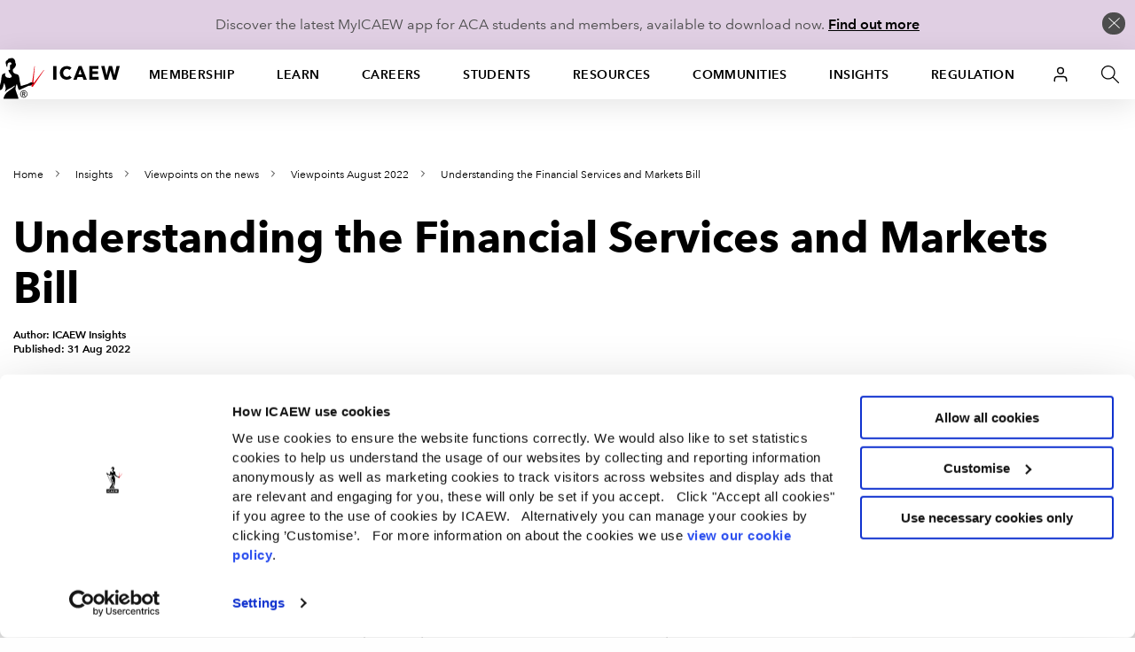

--- FILE ---
content_type: text/html; charset=utf-8
request_url: https://www.icaew.com/insights/viewpoints-on-the-news/2022/aug-2022/understanding-the-financial-services-and-markets-bill
body_size: 71828
content:


<!DOCTYPE html>
<!--[if IEMobile 7 ]> <html dir="ltr" lang="en" class="no-js iem7"> <![endif]-->
<!--[if lt IE 8 ]>    <html dir="ltr" lang="en" class="no-js oldie"> <![endif]-->
<!--[if IE 8 ]>       <html dir="ltr" lang="en" class="no-js ie8 oldie"> <![endif]-->
<!--[if IE 9 ]>       <html dir="ltr" lang="en" class="no-js ie9"> <![endif]-->
<!--[if (gt IE 9)|(gt IEMobile 7)|!(IEMobile)|!(IE)]><!-->
<html dir="ltr" lang="en" class="no-js">
<!--<![endif]-->
<head>
    
<script>
    dataLayer = window.dataLayer || [];
    dataLayer.push({ 'userType': 'Anonymous' });
</script>


    

<script>
    const root = document.getElementsByTagName('html')[0];
    root.classList.add('js');
    root.classList.remove('no-js');
    var cdnPath = "//cdn.icaew.com/uh/";
    var urlArgs = "v=1.2025.24.0";
</script>

    <script type="text/javascript" id="Cookiebot" src="https://consent.cookiebot.com/uc.js" data-cbid="27b89ef2-d4c7-47c6-837f-842253c194ea" ></script>



<meta charset="utf-8" />
<meta name="viewport" content="width=device-width, initial-scale=1.0" />
<title>Understanding the Financial Services and Markets Bill | ICAEW</title>
<link rel="stylesheet" href="//cdn.icaew.com/v1/production/css/app-corp--critical.css?v=1.2025.24.0">
<script src="//cdn.icaew.com/v1/production/js/app-corp/app.js?v=1.2025.24.0" data-cookieconsent="ignore"></script>
<script>
    const $ = jQuery;
</script>
<script type="text/plain" data-cookieconsent="marketing" async='async' src='https://www.googletagservices.com/tag/js/gpt.js'></script>
<script type="text/plain" data-cookieconsent="marketing">
    var googletag = googletag || {};
    googletag.cmd = googletag.cmd || [];
</script>

<!-- // FAVICON START // -->
<!-- Generic -->
<link rel="icon" href="//cdn.icaew.com/uh/production/img/global/icons/favicon-32.png" sizes="32x32">
<link rel="icon" href="//cdn.icaew.com/uh/production/img/global/icons/favicon-57.png" sizes="57x57">
<link rel="icon" href="//cdn.icaew.com/uh/production/img/global/icons/favicon-76.png" sizes="76x76">
<link rel="icon" href="//cdn.icaew.com/uh/production/img/global/icons/favicon-96.png" sizes="96x96">
<link rel="icon" href="//cdn.icaew.com/uh/production/img/global/icons/favicon-128.png" sizes="128x128">
<link rel="icon" href="//cdn.icaew.com/uh/production/img/global/icons/favicon-192.png" sizes="192x192">
<link rel="icon" href="//cdn.icaew.com/uh/production/img/global/icons/favicon-228.png" sizes="228x228">
<!-- Android -->
<link rel="shortcut icon" sizes="196x196" href="//cdn.icaew.com/uh/production/img/global/icons/favicon-196.png">
<!-- iOS -->
<link rel="apple-touch-icon" href="//cdn.icaew.com/uh/production/img/global/icons/favicon-120.png" sizes="120x120">
<link rel="apple-touch-icon" href="//cdn.icaew.com/uh/production/img/global/icons/favicon-152.png" sizes="152x152">
<link rel="apple-touch-icon" href="//cdn.icaew.com/uh/production/img/global/icons/favicon-167.png" sizes="167x167">
<link rel="apple-touch-icon" href="//cdn.icaew.com/uh/production/img/global/icons/favicon-180.png" sizes="180x180">
<!-- Windows 8.1 + IE11 and above -->
<meta name="msapplication-config" content="//cdn.icaew.com/uh/production/img/global/icons/browserconfig.xml" />
<!-- // FAVICON END // -->
<link rel="canonical" href="https://www.icaew.com/insights/viewpoints-on-the-news/2022/aug-2022/understanding-the-financial-services-and-markets-bill" />
<meta name="keywords" content="">
<meta name="description" content="Big compromise, not Big Bang II, is how the new Financial Services and Markets Bill is being received by the market, but politics could create upset in some yet-to-be-revealed parts of the rules.">



        <meta name="ContentType" content="Article" />

    <meta name="Topic" content="Financial services and regulation,Financial services">
    <meta name="taxonomy-topic-terms" content="{B7C6FF36-3E0D-3825-BC33-216950989DD7}#0.80|{256851C5-7A5C-3655-8AD6-903BA82A1EDA}#0.80">

<meta name="ID" content="{E7874FA8-F598-4017-ADA0-6BEA4C67495A}" />
        <meta property="og:description" content="Big compromise, not Big Bang II, is how the new Financial Services and Markets Bill is being received by the market, but politics could create upset in some yet-to-be-revealed parts of the rules." />


        <meta property="og:title" content="Understanding the Financial Services and Markets Bill" />

<meta property="og:type" content="Website" />
<meta property="og:url" content="https://www.icaew.com/insights/viewpoints-on-the-news/2022/aug-2022/understanding-the-financial-services-and-markets-bill" />

    
    
    
                <!-- Google Tag Manager -->
                <script>(function(w,d,s,l,i){w[l]=w[l]||[]; w[l].push({'gtm.start':new Date().getTime(),event:'gtm.js'}); var f=d.getElementsByTagName(s)[0], j=d.createElement(s),dl=l!='dataLayer'?'&l='+l:'';j.async=true;j.src='https://www.googletagmanager.com/gtm.js?id='+i+dl+ '&gtm_auth=7T9unERuf4sXINXCTTq0-g&gtm_preview=env-77&gtm_cookies_win=x';f.parentNode.insertBefore(j,f); })(window, document, 'script', 'dataLayer', 'GTM-5KJHP4');</script>
                <!-- End Google Tag Manager -->


    
<style>#u-nav ul li.active-section { background: #fff; } #chat-widget-built-in-icon { z-index: 100; }</style>
    
</head>
<body class=" tpl-article-simple" data-restricted="NotRestricted" data-version="sc10">
    <!-- BEGIN NOINDEX -->
    
            <!-- Google Tag Manager (noscript) -->
            <noscript><iframe src="//www.googletagmanager.com/ns.html?id=GTM-5KJHP4&gtm_auth=7T9unERuf4sXINXCTTq0-g&gtm_preview=env-77&gtm_cookies_win=x" height="0" width="0" style="display:none;visibility:hidden"></iframe></noscript>
            <!-- End Google Tag Manager (noscript) -->


    <div id="skip-nav" class="hidden">
        <a title="Skip to content" href="#content">Skip to content</a>
    </div>
    
    <div class="banner-cookie" id="banner-cookie" data-cookie-name="ia" data-cookie-duration="1">
        <div class="message">
            <p>Discover the latest MyICAEW app for ACA students and members, available to download now. <a href="https://www.icaew.com/myicaew-app">Find out more</a></p>
        </div>
        <span class="control"></span>
    </div>

    <div class="noscript-warning">
        ICAEW.com works better with JavaScript enabled.
    </div>
    

    <!-- END NOINDEX -->


<!-- BEGIN NOINDEX -->
    <header id="u-header">
        <nav id="u-nav" class="u-nav--v2" role="navigation">
            





<!-- DEFAULT LARGE MENU START -->
<section class="row u-nav--large u-nav--default" data-foundation6="true">
    <ul class="u-nav--links u-nav--logo">
        <li class="menu-home">
            <a href="https://www.icaew.com/" title="Home"><span>Home</span></a>
        </li>
    </ul>
    <ul class="u-nav--links has-interchanged has-loaded">
        

        <li class=" has-dropdown" data-level="menu-primary--large" data-foundation6="true">
            <a class="dropdown-trigger" data-toggle="u-nav--large--1" aria-controls="u-nav--large--1" aria-expanded="false" href="https://www.icaew.com/membership" title="Membership">Membership</a>

            <div id="u-nav--large--1" data-dropdown data-close-on-click="true" class="u-nav--dropdown-wrapper content dropdown-pane" aria-hidden="true" tabindex="-1" aria-autoclose="false">
                <!-- // Membership Dropdown START // -->
                <div class="u-nav--dropdown">
                        <div class="medium-4 column u-nav--dropdown__left">
                            <nav class="u-nav--dropdown-links u-nav--dropdown-links--inactive">
                                <ul>
                                        <li class="" >
                                            <a href="https://www.icaew.com/membership/becoming-a-member/benefits-of-membership" >Benefits of membership</a>
                                        </li>
                                        <li class="u-nav--dropdown-links__subsection" data-level="menu-secondary--large">
                                            <a href="https://www.icaew.com/membership/becoming-a-member" data-trigger="content1">Becoming a member</a>
                                        </li>
                                        <li class="u-nav--dropdown-links__subsection" data-level="menu-secondary--large">
                                            <a href="https://www.icaew.com/membership/cpd" data-trigger="content2">Continuing Professional Development (CPD)</a>
                                        </li>
                                        <li class="u-nav--dropdown-links__subsection" data-level="menu-secondary--large">
                                            <a href="https://www.icaew.com/membership/membership-administration/feesandsubscriptions" data-trigger="content3">Fees and subscriptions</a>
                                        </li>
                                        <li class="u-nav--dropdown-links__subsection" data-level="menu-secondary--large">
                                            <a href="https://www.icaew.com/membership/membership-administration" data-trigger="content4">Membership administration</a>
                                        </li>
                                        <li class="u-nav--dropdown-links__subsection" data-level="menu-secondary--large">
                                            <a href="https://www.icaew.com/regulation/membership" data-trigger="content5">Membership regulations</a>
                                        </li>
                                        <li class="" >
                                            <a href="https://www.icaew.com/membership/offers-discounts-and-services" >Offers and discounts</a>
                                        </li>
                                        <li class="u-nav--dropdown-links__subsection" data-level="menu-secondary--large">
                                            <a href="https://www.icaew.com/membership/support-throughout-your-career" data-trigger="content6">Support throughout your career</a>
                                        </li>
                                </ul>
                            </nav>
                        </div>
                    <!-- // Membership CTAs right main START // -->
                    <div class="medium-8 column u-nav--dropdown__right--main">
                            <div class="header-second-container">
                                <div class="row">
                                    <div class="medium-12 columns">
                                        <div class="heading-block">
                                                <h2>Membership</h2>
                                        </div>
                                    </div>
                                </div>


    <div class="row">
        <div class="medium-6 columns">

    <div class="icon-cta-block">
        <span class="has-icon icon__diamond"></span>


    <div class="content-cta-block">
        <!--only show the image if the icon is empty and no background class is selected-->
        <h3> Benefits of membership</h3>
            <div><p>Gain access to world-leading information resources, guidance and local networks.</p></div>
                        <ul class="link-list">
                        <li>
                            <a href="https://www.icaew.com/membership/becoming-a-member/benefits-of-membership" class="cta-text-list" title="Visit Benefits of membership" text="Visit Benefits of membership" >Visit Benefits of membership</a>
                        </li>
                </ul>

    </div>

    </div>
        </div>
        <div class="medium-6 columns">

    <div class="icon-cta-block">
        <span class="has-icon icon__shield"></span>


    <div class="content-cta-block">
        <!--only show the image if the icon is empty and no background class is selected-->
        <h3> Becoming a member</h3>
            <div><p>98% of the best global brands rely on ICAEW Chartered Accountants.</p></div>
                        <ul class="link-list">
                        <li>
                            <a href="https://www.icaew.com/membership/becoming-a-member" class="cta-text-list" title="Visit Becoming a member" text="Visit Becoming a member" >Visit Becoming a member</a>
                        </li>
                </ul>

    </div>

    </div>
        </div>
    </div>
    <div class="row">
        <div class="medium-6 columns">

    <div class="icon-cta-block">
        <span class="has-icon icon__wallet"></span>


    <div class="content-cta-block">
        <!--only show the image if the icon is empty and no background class is selected-->
        <h3> Pay fees and subscriptions</h3>
            <div><p>Your membership subscription enables ICAEW to provide support to members.</p></div>
                        <ul class="link-list">
                        <li>
                            <a href="https://www.icaew.com/membership/membership-administration/feesandsubscriptions" class="cta-text-list" text="Fees and subscriptions" >Fees and subscriptions</a>
                        </li>
                </ul>

    </div>

    </div>
        </div>
        <div class="medium-6 columns">

    <div class="icon-cta-block">
        <span class="has-icon icon__star"></span>


    <div class="content-cta-block">
        <!--only show the image if the icon is empty and no background class is selected-->
        <h3> BenefitsPlus - savings for members</h3>
            <div><p>Enjoy access to exclusive professional resources plus savings on travel, fashion, cars and more.</p></div>
                        <ul class="link-list">
                        <li>
                            <a href="https://www.icaew.com/membership/offers-discounts-and-services" class="cta-text-list" text="Offers and discounts" >Offers and discounts</a>
                        </li>
                </ul>

    </div>

    </div>
        </div>
    </div>
    <div class="row">
        <div class="medium-6 columns">

    <div class="icon-cta-block">
        <span class="has-icon icon__technical"></span>


    <div class="content-cta-block">
        <!--only show the image if the icon is empty and no background class is selected-->
        <h3> Support throughout your career</h3>
            <div><p>Information and resources for every stage of your career.</p></div>
                        <ul class="link-list">
                        <li>
                            <a href="https://www.icaew.com/membership/support-throughout-your-career" class="cta-text-list" text="Support throughout your career" >Support throughout your career</a>
                        </li>
                </ul>

    </div>

    </div>
        </div>
        <div class="medium-6 columns">
        </div>
    </div>
                            </div>
                    </div>
                    <!-- // Membership CTAs right main END // -->
                    <!-- // Membership Summary & 3rd Level Links right sub START // -->
                    <div class="medium-8 column u-nav--dropdown__right--sub" style="display: none;">

                                <div class="header-third-container" data-panel="content1" style="display: none;">
                                    <div class="row">
                                        <div class="medium-12 columns">
                                            <div class="heading-block">
                                                <h2>Membership</h2>
                                                <button class="header-third-close"></button>
                                            </div>
                                            <div class="header-introduction">
                                                <h3>Becoming a member</h3>
                                                <p>
                                                    From software start-ups to high-flying airlines and high street banks, 98% of the best global brands rely on ICAEW Chartered Accountants. A career as an ICAEW Chartered Accountant means the opportunity to work in any organisation, in any sector, whatever your ambitions.
                                                </p>
                                            </div>
                                        </div>
                                    </div>
                                    <div class="row">

                                        <div class="medium-6 column" data-groupcount="2">
                                                <a class="cta-link ghost over-ride" href="https://www.icaew.com/membership/becoming-a-member" title="Becoming a member">Becoming a member</a>
                                                <a class="cta-link ghost over-ride" href="https://www.icaew.com/start-your-career/how-to-become-a-chartered-accountant/icaew-routes" title="Routes to the ACA">Routes to the ACA</a>
                                        </div>
                                        <div class="medium-6 column">
                                                <a class="cta-link ghost over-ride" href="https://www.icaew.com/students/managing-your-studies/applying-for-membership" title="ACA students membership application">ACA students membership application</a>
                                                <a class="cta-link ghost over-ride" href="https://www.icaew.com/membership/becoming-a-member/members-of-other-bodies" title="Join as a member of another body">Join as a member of another body</a>
                                        </div>
                                    </div>
                                </div>
                                <div class="header-third-container" data-panel="content2" style="display: none;">
                                    <div class="row">
                                        <div class="medium-12 columns">
                                            <div class="heading-block">
                                                <h2>Membership</h2>
                                                <button class="header-third-close"></button>
                                            </div>
                                            <div class="header-introduction">
                                                <h3>Continuing Professional Development (CPD)</h3>
                                                <p>
                                                    Continuing Professional Development (CPD) is an integral part of being a successful ICAEW Chartered Accountant.
                                                </p>
                                            </div>
                                        </div>
                                    </div>
                                    <div class="row">

                                        <div class="medium-6 column" data-groupcount="3">
                                                <a class="cta-link ghost over-ride" href="https://www.icaew.com/membership/cpd" title="CPD home">CPD home</a>
                                                <a class="cta-link ghost over-ride" href="https://www.icaew.com/membership/cpd/your-guide-to-cpd" title="Your guide to CPD">Your guide to CPD</a>
                                                <a class="cta-link ghost over-ride" href="https://www.icaew.com/membership/cpd/cpd-resources" title="CPD resource showcase">CPD resource showcase</a>
                                        </div>
                                        <div class="medium-6 column">
                                                <a class="cta-link ghost over-ride" href="https://www.icaew.com/membership/cpd/firm-responsibilities-for-revised-cpd-regulations" title="Firms&#39; guide to CPD">Firms&#39; guide to CPD</a>
                                                <a class="cta-link ghost over-ride" href="https://my.icaew.com/cpdevidence" title="Online CPD record">Online CPD record</a>
                                                <a class="cta-link ghost over-ride" href="https://www.icaew.com/membership/cpd/your-guide-to-cpd/cpd-faqs" title="CPD FAQs">CPD FAQs</a>
                                        </div>
                                    </div>
                                </div>
                                <div class="header-third-container" data-panel="content3" style="display: none;">
                                    <div class="row">
                                        <div class="medium-12 columns">
                                            <div class="heading-block">
                                                <h2>Membership</h2>
                                                <button class="header-third-close"></button>
                                            </div>
                                            <div class="header-introduction">
                                                <h3>Fees and subscriptions</h3>
                                                <p>
                                                    Everything you need to know about ICAEW annual membership fees, community and faculty subscriptions, eligibility for reduced rates and details of how you can pay.
                                                </p>
                                            </div>
                                        </div>
                                    </div>
                                    <div class="row">

                                        <div class="medium-6 column" data-groupcount="4">
                                                <a class="cta-link ghost over-ride" href="https://my.icaew.com/pay-fees-and-subs" title="Pay fees and subscriptions">Pay fees and subscriptions</a>
                                                <a class="cta-link ghost over-ride" href="https://www.icaew.com/membership/membership-administration/feesandsubscriptions/how-much-are-membership-fees" title="How much are membership fees?">How much are membership fees?</a>
                                                <a class="cta-link ghost over-ride" href="https://www.icaew.com/membership/membership-administration/feesandsubscriptions/how-to-pay-your-fees" title="How to pay your fees">How to pay your fees</a>
                                                <a class="cta-link ghost over-ride" href="https://www.icaew.com/membership/membership-administration/feesandsubscriptions/receipts-and-invoices" title="Receipts and invoices">Receipts and invoices</a>
                                        </div>
                                        <div class="medium-6 column">
                                                <a class="cta-link ghost over-ride" href="https://www.icaew.com/membership/membership-administration/feesandsubscriptions/what-if-my-circumstances-have-changed" title="What if my circumstances have changed?">What if my circumstances have changed?</a>
                                                <a class="cta-link ghost over-ride" href="https://www.icaew.com/membership/membership-administration/feesandsubscriptions/difficulties-in-making-changes-to-your-membership" title="Difficulties in making changes to your membership">Difficulties in making changes to your membership</a>
                                                <a class="cta-link ghost over-ride" href="https://www.icaew.com/membership/membership-administration/feesandsubscriptions/faculty-and-community-subscription-fees" title="Faculty and community subscription fees">Faculty and community subscription fees</a>
                                        </div>
                                    </div>
                                </div>
                                <div class="header-third-container" data-panel="content4" style="display: none;">
                                    <div class="row">
                                        <div class="medium-12 columns">
                                            <div class="heading-block">
                                                <h2>Membership</h2>
                                                <button class="header-third-close"></button>
                                            </div>
                                            <div class="header-introduction">
                                                <h3>Membership administration</h3>
                                                <p>
                                                    Welcome to the ICAEW members area: your portal to members&#39;-only content, offers, discounts, regulations and membership information.
                                                </p>
                                            </div>
                                        </div>
                                    </div>
                                    <div class="row">

                                        <div class="medium-6 column" data-groupcount="4">
                                                <a class="cta-link ghost over-ride" href="https://www.icaew.com/membership/membership-administration/yourmemberprofile" title="Updating your details">Updating your details</a>
                                                <a class="cta-link ghost over-ride" href="https://www.icaew.com/regulation/online-annual-return" title="Complete annual return">Complete annual return</a>
                                                <a class="cta-link ghost over-ride" href="https://www.icaew.com/membership/offers-discounts-and-services/promoting-your-practice" title="Promoting myself as an ICAEW member">Promoting myself as an ICAEW member</a>
                                                <a class="cta-link ghost over-ride" href="https://www.icaew.com/contact-us/status-confirmation" title="Verification of ICAEW membership">Verification of ICAEW membership</a>
                                        </div>
                                        <div class="medium-6 column">
                                                <a class="cta-link ghost over-ride" href="https://www.icaew.com/membership/membership-administration/life-membership" title="Become a life member">Become a life member</a>
                                                <a class="cta-link ghost over-ride" href="https://www.icaew.com/membership/membership-administration/fellowship" title="Become a fellow">Become a fellow</a>
                                                <a class="cta-link ghost over-ride" href="https://www.icaew.com/membership/membership-administration/request-a-new-certificate" title="Request a new certificate">Request a new certificate</a>
                                                <a class="cta-link ghost over-ride" href="https://www.icaew.com/membership/membership-administration/report-the-death-of-a-member" title="Report the death of a member">Report the death of a member</a>
                                        </div>
                                    </div>
                                </div>
                                <div class="header-third-container" data-panel="content5" style="display: none;">
                                    <div class="row">
                                        <div class="medium-12 columns">
                                            <div class="heading-block">
                                                <h2>Membership</h2>
                                                <button class="header-third-close"></button>
                                            </div>
                                            <div class="header-introduction">
                                                <h3>Membership regulations</h3>
                                                <p>
                                                    Members are required to supply certain information to the members’ registrar and to pay annual fees and subscriptions. These matters are governed by regulations. 
                                                </p>
                                            </div>
                                        </div>
                                    </div>
                                    <div class="row">

                                        <div class="medium-6 column" data-groupcount="4">
                                                <a class="cta-link ghost over-ride" href="https://www.icaew.com/technical/practice-resources/practising-certificates" title="Practising certificates">Practising certificates</a>
                                                <a class="cta-link ghost over-ride" href="https://www.icaew.com/regulation/membership/advancement-to-fellowship-regulations" title="Advancement to fellowship regulations">Advancement to fellowship regulations</a>
                                                <a class="cta-link ghost over-ride" href="https://www.icaew.com/regulation/membership/cessation-readmission-resignation-regulations" title="Regulations relating to membership cessation, readmission and resignation">Regulations relating to membership cessation, readmission and resignation</a>
                                                <a class="cta-link ghost over-ride" href="https://www.icaew.com/regulation/membership/icaews-guide-to-directors-responsibilities" title="ICAEW&#39;s guide to directors&#39; duties and responsibilities">ICAEW&#39;s guide to directors&#39; duties and responsibilities</a>
                                        </div>
                                        <div class="medium-6 column">
                                                <a class="cta-link ghost over-ride" href="https://www.icaew.com/regulation/membership/information-to-be-supplied-by-members" title="Information to be supplied by members ">Information to be supplied by members </a>
                                                <a class="cta-link ghost over-ride" href="https://www.icaew.com/regulation/membership/payment-of-annual-subscription" title="Payment of annual subscription">Payment of annual subscription</a>
                                                <a class="cta-link ghost over-ride" href="https://www.icaew.com/regulation/membership/power-to-change-subscription-regulations" title="Power to change subscription fees">Power to change subscription fees</a>
                                        </div>
                                    </div>
                                </div>
                                <div class="header-third-container" data-panel="content6" style="display: none;">
                                    <div class="row">
                                        <div class="medium-12 columns">
                                            <div class="heading-block">
                                                <h2>Membership</h2>
                                                <button class="header-third-close"></button>
                                            </div>
                                            <div class="header-introduction">
                                                <h3>Support throughout your career</h3>
                                                <p>
                                                    Information and resources for every stage of your career.
                                                </p>
                                            </div>
                                        </div>
                                    </div>
                                    <div class="row">

                                        <div class="medium-6 column" data-groupcount="7">
                                                <a class="cta-link ghost over-ride" href="https://www.icaew.com/membership/support-throughout-your-career/new-members" title="New members">New members</a>
                                                <a class="cta-link ghost over-ride" href="https://www.icaew.com/membership/support-throughout-your-career/career-progression" title="Career progression">Career progression</a>
                                                <a class="cta-link ghost over-ride" href="https://www.icaew.com/membership/support-throughout-your-career/career-break-and-getting-back-to-work" title="Career Breakers">Career Breakers</a>
                                                <a class="cta-link ghost over-ride" href="https://www.icaew.com/membership/support-throughout-your-career/volunteering-at-schools-and-universities" title="Volunteering at schools and universities">Volunteering at schools and universities</a>
                                                <a class="cta-link ghost over-ride" href="https://www.icaew.com/membership/support-throughout-your-career/retirement-planning" title="Retirement">Retirement</a>
                                                <a class="cta-link ghost over-ride" href="https://www.icaew.com/membership/support-throughout-your-career/technical-and-ethics-support" title="Technical and ethics support">Technical and ethics support</a>
                                                <a class="cta-link ghost over-ride" href="https://www.icaew.com/membership/becoming-a-member/benefits-of-membership/icaew-member-app" title="ICAEW Member App">ICAEW Member App</a>
                                        </div>
                                        <div class="medium-6 column">
                                                <a class="cta-link ghost over-ride" href="https://www.icaew.com/membership/support-throughout-your-career/find-a-job" title="Find a job">Find a job</a>
                                                <a class="cta-link ghost over-ride" href="https://www.icaew.com/membership/support-throughout-your-career/working-internationally" title="Working internationally">Working internationally</a>
                                                <a class="cta-link ghost over-ride" href="https://www.icaew.com/membership/support-throughout-your-career/career-break-and-getting-back-to-work/self-employment" title="Self employment">Self employment</a>
                                                <a class="cta-link ghost over-ride" href="https://www.icaew.com/membership/membership-administration/fellowship" title="Become a fellow">Become a fellow</a>
                                                <a class="cta-link ghost over-ride" href="https://www.icaew.com/membership/membership-administration/life-membership" title="Become a life member">Become a life member</a>
                                                <a class="cta-link ghost over-ride" href="https://www.icaew.com/membership/support-throughout-your-career/support-members-scheme" title="Support Members Scheme">Support Members Scheme</a>
                                                <a class="cta-link ghost over-ride" href="https://www.caba.org.uk/" title="CABA">CABA</a>
                                        </div>
                                    </div>
                                </div>
                    </div>
                    <!-- // Membership Summary & 3rd Level Links right sub END // -->
                </div>
                <!-- // Membership Dropdown END // -->
            </div>
        </li>
        <li class=" has-dropdown" data-level="menu-primary--large" data-foundation6="true">
            <a class="dropdown-trigger" data-toggle="u-nav--large--2" aria-controls="u-nav--large--2" aria-expanded="false" href="https://www.icaew.com/learning-and-development" title="Learn">Learn</a>

            <div id="u-nav--large--2" data-dropdown data-close-on-click="true" class="u-nav--dropdown-wrapper content dropdown-pane" aria-hidden="true" tabindex="-1" aria-autoclose="false">
                <!-- // Learning and development Dropdown START // -->
                <div class="u-nav--dropdown">
                        <div class="medium-4 column u-nav--dropdown__left">
                            <nav class="u-nav--dropdown-links u-nav--dropdown-links--inactive">
                                <ul>
                                        <li class="u-nav--dropdown-links__subsection" data-level="menu-secondary--large">
                                            <a href="https://www.icaew.com/learning-and-development/aca/next-generation-aca" data-trigger="content1">Next Generation ACA</a>
                                        </li>
                                        <li class="u-nav--dropdown-links__subsection" data-level="menu-secondary--large">
                                            <a href="https://www.icaew.com/learning-and-development/aca" data-trigger="content2">ACA</a>
                                        </li>
                                        <li class="u-nav--dropdown-links__subsection" data-level="menu-secondary--large">
                                            <a href="https://www.icaew.com/learning-and-development/aca/employers" data-trigger="content3">Employers</a>
                                        </li>
                                        <li class="" >
                                            <a href="https://www.icaew.com/learning-and-development/apprenticeships" >Apprenticeships in accountancy</a>
                                        </li>
                                        <li class="" >
                                            <a href="https://www.icaew.com/learning-and-development/academy/cpd-course-catalogue" >A-Z of CPD courses by topic</a>
                                        </li>
                                        <li class="u-nav--dropdown-links__subsection" data-level="menu-secondary--large">
                                            <a href="https://www.icaew.com/membership/cpd" data-trigger="content4">CPD guidance and help</a>
                                        </li>
                                        <li class="" >
                                            <a href="https://www.icaew.com/learning-and-development/icaew-cfab" >ICAEW CFAB</a>
                                        </li>
                                        <li class="" >
                                            <a href="https://www.icaew.com/groups-and-networks/become-a-bfp" >ICAEW Business and Finance Professional (BFP) </a>
                                        </li>
                                        <li class="u-nav--dropdown-links__subsection" data-level="menu-secondary--large">
                                            <a href="https://www.icaew.com/learning-and-development/events" data-trigger="content5">ICAEW flagship events</a>
                                        </li>
                                        <li class="u-nav--dropdown-links__subsection" data-level="menu-secondary--large">
                                            <a href="https://www.icaew.com/learning-and-development/academy/leadership-development-programmes" data-trigger="content6">Leadership Development Programmes</a>
                                        </li>
                                        <li class="" >
                                            <a href="https://www.icaew.com/learning-and-development/partners-in-learning" >Partners in Learning</a>
                                        </li>
                                        <li class="u-nav--dropdown-links__subsection" data-level="menu-secondary--large">
                                            <a href="https://www.icaew.com/learning-and-development/academy/specialist-qualifications" data-trigger="content7">Specialist Qualifications and E-Learning</a>
                                        </li>
                                        <li class="" >
                                            <a href="https://www.icaew.com/learning-and-development/academy/in-house" >Team training</a>
                                        </li>
                                </ul>
                            </nav>
                        </div>
                    <!-- // Learning and development CTAs right main START // -->
                    <div class="medium-8 column u-nav--dropdown__right--main">
                            <div class="header-second-container">
                                <div class="row">
                                    <div class="medium-12 columns">
                                        <div class="heading-block">
                                                <h2>Learn</h2>
                                        </div>
                                    </div>
                                </div>



    <div class="row">
        <div class="medium-6 columns">


    <div class="content-cta-block">
        <!--only show the image if the icon is empty and no background class is selected-->
        <h3> ACA</h3>
            <div><p>The ICAEW Chartered Accountant qualification, the ACA, is one of the most advanced learning and professional development programmes available. It is valued around the world in business, practice and the public sector.</p></div>
                        <ul class="link-list">
                        <li>
                            <a href="https://www.icaew.com/start-your-career/how-to-become-a-chartered-accountant" class="cta-text-list" text="How to become an ICAEW Chartered Accountant" >How to become an ICAEW Chartered Accountant</a>
                        </li>
                </ul>

    </div>
        </div>
        <div class="medium-6 columns">


    <div class="content-cta-block">
        <!--only show the image if the icon is empty and no background class is selected-->
        <h3> ACA for employers</h3>
            <div><p>Discover how your organisation can attract and train the best accountancy talent, how to become authorised to offer ACA training and the support on offer if you are already providing training.</p></div>
                        <ul class="link-list">
                        <li>
                            <a href="https://www.icaew.com/learning-and-development/aca/employers" class="cta-text-list" text="Find out more" >Find out more</a>
                        </li>
                </ul>

    </div>
        </div>
    </div>
    <div class="row">
        <div class="medium-6 columns">


    <div class="content-cta-block">
        <!--only show the image if the icon is empty and no background class is selected-->
        <h3> Digital learning materials via BibliU</h3>
            <div><p>All ACA, CFAB and Level 4 apprenticeship learning materials are now digital only. Read our guide on how to access your learning materials on the ICAEW Bookshelf using the BibliU app or through your browser.</p></div>
                        <ul class="link-list">
                        <li>
                            <a href="https://www.icaew.com/students/exams/exam-resources/digital-learning-materials" class="cta-text-list" text="Find out more" >Find out more</a>
                        </li>
                </ul>

    </div>
        </div>
        <div class="medium-6 columns">


    <div class="content-cta-block">
        <!--only show the image if the icon is empty and no background class is selected-->
        <h3> Take a look at ICAEW training films</h3>
            <div><p>Focusing on professional scepticism, ethics and everyday business challenges, our training films are used by firms and companies around the world to support their in-house training and business development teams.</p></div>
                        <ul class="link-list">
                        <li>
                            <a href="https://www.icaew.com/learning-and-development/icaew-educational-films" class="cta-text-list" text="Find out more" >Find out more</a>
                        </li>
                </ul>

    </div>
        </div>
    </div>
                            </div>
                    </div>
                    <!-- // Learning and development CTAs right main END // -->
                    <!-- // Learning and development Summary & 3rd Level Links right sub START // -->
                    <div class="medium-8 column u-nav--dropdown__right--sub" style="display: none;">

                                <div class="header-third-container" data-panel="content1" style="display: none;">
                                    <div class="row">
                                        <div class="medium-12 columns">
                                            <div class="heading-block">
                                                <h2>Learn</h2>
                                                <button class="header-third-close"></button>
                                            </div>
                                            <div class="header-introduction">
                                                <h3>Next Generation ACA</h3>
                                                <p>
                                                    From September 2025, ICAEW is enhancing the ACA to ensure future ICAEW Chartered Accountants are equipped with the technical and professional skills to lead in a rapidly evolving business landscape.
                                                </p>
                                            </div>
                                        </div>
                                    </div>
                                    <div class="row">

                                        <div class="medium-6 column" data-groupcount="2">
                                                <a class="cta-link ghost over-ride" href="https://www.icaew.com/learning-and-development/aca/next-generation-aca" title="Next Generation ACA">Next Generation ACA</a>
                                                <a class="cta-link ghost over-ride" href="https://www.icaew.com/learning-and-development/aca/next-generation-aca/14-business-finance-and-accountancy-modules" title="Business, finance and accountancy exams">Business, finance and accountancy exams</a>
                                        </div>
                                        <div class="medium-6 column">
                                                <a class="cta-link ghost over-ride" href="https://www.icaew.com/learning-and-development/aca/next-generation-aca/specialised-learning-and-development" title="Specialised Learning">Specialised Learning</a>
                                                <a class="cta-link ghost over-ride" href="https://www.icaew.com/learning-and-development/aca/next-generation-aca/professional-work-experience" title="Professional skills and experience">Professional skills and experience</a>
                                        </div>
                                    </div>
                                </div>
                                <div class="header-third-container" data-panel="content2" style="display: none;">
                                    <div class="row">
                                        <div class="medium-12 columns">
                                            <div class="heading-block">
                                                <h2>Learn</h2>
                                                <button class="header-third-close"></button>
                                            </div>
                                            <div class="header-introduction">
                                                <h3>ACA</h3>
                                                <p>
                                                    The ICAEW Chartered Accountant qualification, the ACA, is one of the most advanced learning and professional development programmes available. It is valued around the world in business, practice and the public sector.
                                                </p>
                                            </div>
                                        </div>
                                    </div>
                                    <div class="row">

                                        <div class="medium-6 column" data-groupcount="3">
                                                <a class="cta-link ghost over-ride" href="https://www.icaew.com/start-your-career/how-to-become-a-chartered-accountant" title="How to become an ICAEW Chartered Accountant">How to become an ICAEW Chartered Accountant</a>
                                                <a class="cta-link ghost over-ride" href="https://www.icaew.com/start-your-career/how-to-become-a-chartered-accountant/icaew-routes" title="Routes to the ACA">Routes to the ACA</a>
                                                <a class="cta-link ghost over-ride" href="https://my.icaew.com/studentregistration" title="Register as a student">Register as a student</a>
                                        </div>
                                        <div class="medium-6 column">
                                                <a class="cta-link ghost over-ride" href="https://www.icaew.com/membership/becoming-a-member/members-of-other-bodies" title="Train as a member of another body">Train as a member of another body</a>
                                                <a class="cta-link ghost over-ride" href="https://www.icaew.com/start-your-career" title="Start your career">Start your career</a>
                                                <a class="cta-link ghost over-ride" href="https://www.icaew.com/learning-and-development/aca" title="More about ACA and chartered accountancy">More about ACA and chartered accountancy</a>
                                        </div>
                                    </div>
                                </div>
                                <div class="header-third-container" data-panel="content3" style="display: none;">
                                    <div class="row">
                                        <div class="medium-12 columns">
                                            <div class="heading-block">
                                                <h2>Learn</h2>
                                                <button class="header-third-close"></button>
                                            </div>
                                            <div class="header-introduction">
                                                <h3>Employers</h3>
                                                <p>
                                                    Attract and retain the next generation of accounting and finance professionals with our world-leading accountancy qualifications. Become authorised to offer ACA training and help your business stay ahead.
                                                </p>
                                            </div>
                                        </div>
                                    </div>
                                    <div class="row">

                                        <div class="medium-6 column" data-groupcount="4">
                                                <a class="cta-link ghost over-ride" href="https://www.icaew.com/learning-and-development/aca/employers" title="Employers">Employers</a>
                                                <a class="cta-link ghost over-ride" href="https://www.icaew.com/learning-and-development/aca/employers/train-the-aca/how-aca-training-works" title="How ACA training works">How ACA training works</a>
                                                <a class="cta-link ghost over-ride" href="https://www.icaew.com/learning-and-development/aca/employers/become-authorised-to-train" title="Become a training employer">Become a training employer</a>
                                                <a class="cta-link ghost over-ride" href="https://my.icaew.com/trainingfile" title="Access the training file">Access the training file</a>
                                        </div>
                                        <div class="medium-6 column">
                                                <a class="cta-link ghost over-ride" href="https://www.icaew.com/learning-and-development/aca/employers/train-the-aca" title="Why choose the ACA">Why choose the ACA</a>
                                                <a class="cta-link ghost over-ride" href="https://www.icaew.com/learning-and-development/aca/employers/routes" title="Training routes">Training routes</a>
                                                <a class="cta-link ghost over-ride" href="https://www.icaew.com/learning-and-development/aca/employers/support-hub" title="Employer support hub">Employer support hub</a>
                                                <a class="cta-link ghost over-ride" href="https://www.icaew.com/learning-and-development/aca/employers/support-hub/contact-us-about-aca-training" title="Get in touch">Get in touch</a>
                                        </div>
                                    </div>
                                </div>
                                <div class="header-third-container" data-panel="content4" style="display: none;">
                                    <div class="row">
                                        <div class="medium-12 columns">
                                            <div class="heading-block">
                                                <h2>Learn</h2>
                                                <button class="header-third-close"></button>
                                            </div>
                                            <div class="header-introduction">
                                                <h3>CPD guidance and help</h3>
                                                <p>
                                                    Continuing Professional Development (CPD) is an integral part of being a successful ICAEW Chartered Accountant. Find support on ICAEW&#39;s CPD requirements and access resources to help your professional development.
                                                </p>
                                            </div>
                                        </div>
                                    </div>
                                    <div class="row">

                                        <div class="medium-6 column" data-groupcount="2">
                                                <a class="cta-link ghost over-ride" href="https://www.icaew.com/membership/cpd" title="Continuing Professional Development (CPD)">Continuing Professional Development (CPD)</a>
                                                <a class="cta-link ghost over-ride" href="https://www.icaew.com/membership/cpd/your-guide-to-cpd" title="Your guide to CPD">Your guide to CPD</a>
                                        </div>
                                        <div class="medium-6 column">
                                                <a class="cta-link ghost over-ride" href="https://www.icaew.com/membership/cpd/firm-responsibilities-for-revised-cpd-regulations" title="Firms&#39; guide to CPD">Firms&#39; guide to CPD</a>
                                                <a class="cta-link ghost over-ride" href="https://www.icaew.com/membership/cpd/cpd-resources" title="CPD resource showcase">CPD resource showcase</a>
                                        </div>
                                    </div>
                                </div>
                                <div class="header-third-container" data-panel="content5" style="display: none;">
                                    <div class="row">
                                        <div class="medium-12 columns">
                                            <div class="heading-block">
                                                <h2>Learn</h2>
                                                <button class="header-third-close"></button>
                                            </div>
                                            <div class="header-introduction">
                                                <h3>ICAEW flagship events</h3>
                                                <p>
                                                    ICAEW boasts an extensive portfolio of industry-leading conferences. These flagship events offer the opportunity to hear from and interact with all the key players in the industry. Find out what&#39;s coming up.
                                                </p>
                                            </div>
                                        </div>
                                    </div>
                                    <div class="row">

                                        <div class="medium-6 column" data-groupcount="3">
                                                <a class="cta-link ghost over-ride" href="https://www.icaew.com/learning-and-development/events/icaew-annual-conference" title="ICAEW Annual Conference">ICAEW Annual Conference</a>
                                                <a class="cta-link ghost over-ride" href="https://www.icaew.com/learning-and-development/events/digital-assets-conference" title="Crypto and Digital Assets Conference">Crypto and Digital Assets Conference</a>
                                                <a class="cta-link ghost over-ride" href="https://www.icaew.com/learning-and-development/events/public-sector-conference" title="Public Sector Conference 2025">Public Sector Conference 2025</a>
                                        </div>
                                        <div class="medium-6 column">
                                                <a class="cta-link ghost over-ride" href="https://www.icaew.com/learning-and-development/events/charity-conference" title="Charity Conference">Charity Conference</a>
                                                <a class="cta-link ghost over-ride" href="https://www.icaew.com/learning-and-development/events" title="All our flagship events">All our flagship events</a>
                                        </div>
                                    </div>
                                </div>
                                <div class="header-third-container" data-panel="content6" style="display: none;">
                                    <div class="row">
                                        <div class="medium-12 columns">
                                            <div class="heading-block">
                                                <h2>Learn</h2>
                                                <button class="header-third-close"></button>
                                            </div>
                                            <div class="header-introduction">
                                                <h3>Leadership Development Programmes</h3>
                                                <p>
                                                    ICAEW Academy’s in-depth leadership development programmes take a holistic approach to combine insightful mentoring or coaching, to exclusive events, peer learning groups and workshops. Catering for those significant transitions in your career, these leadership development programmes are instrumental to achieving your ambitions or fulfilling your succession planning goals.
                                                </p>
                                            </div>
                                        </div>
                                    </div>
                                    <div class="row">

                                        <div class="medium-6 column" data-groupcount="3">
                                                <a class="cta-link ghost over-ride" href="https://www.icaew.com/learning-and-development/academy/leadership-development-programmes/f-ten" title="Financial Talent Executive Network (F-TEN&#174;)">Financial Talent Executive Network (F-TEN&#174;)</a>
                                                <a class="cta-link ghost over-ride" href="https://www.icaew.com/learning-and-development/academy/leadership-development-programmes/developing-leadership-in-practice" title="Developing Leadership in Practice (DLiP™)">Developing Leadership in Practice (DLiP™)</a>
                                                <a class="cta-link ghost over-ride" href="https://www.icaew.com/learning-and-development/academy/leadership-development-programmes/network-of-finance-leaders" title="Network of Finance Leaders (NFL)">Network of Finance Leaders (NFL)</a>
                                        </div>
                                        <div class="medium-6 column">
                                                <a class="cta-link ghost over-ride" href="https://www.icaew.com/learning-and-development/academy/leadership-development-programmes/women-in-leadership" title="Women in Leadership (WiL)">Women in Leadership (WiL)</a>
                                                <a class="cta-link ghost over-ride" href="https://www.icaew.com/learning-and-development/academy/mentoring-and-coaching" title="Mentoring and coaching">Mentoring and coaching</a>
                                        </div>
                                    </div>
                                </div>
                                <div class="header-third-container" data-panel="content7" style="display: none;">
                                    <div class="row">
                                        <div class="medium-12 columns">
                                            <div class="heading-block">
                                                <h2>Learn</h2>
                                                <button class="header-third-close"></button>
                                            </div>
                                            <div class="header-introduction">
                                                <h3>Specialist Qualifications and E-Learning</h3>
                                                <p>
                                                    Whatever future path you choose, ICAEW will support the development and acceleration of your career at each stage to enhance your career.
                                                </p>
                                            </div>
                                        </div>
                                    </div>
                                    <div class="row">

                                        <div class="medium-6 column" data-groupcount="4">
                                                <a class="cta-link ghost over-ride" href="https://www.icaew.com/learning-and-development/academy/cpd-course-catalogue" title="A-Z of CPD courses by topic">A-Z of CPD courses by topic</a>
                                                <a class="cta-link ghost over-ride" href="https://www.icaew.com/learning-and-development/academy/specialist-qualifications/corporate-finance-qualification" title="Corporate Finance Qualification">Corporate Finance Qualification</a>
                                                <a class="cta-link ghost over-ride" href="https://www.icaew.com/learning-and-development/academy/specialist-qualifications/dcha" title="Diploma in Charity Accounting">Diploma in Charity Accounting</a>
                                                <a class="cta-link ghost over-ride" href="https://www.icaew.com/learning-and-development/academy/specialist-qualifications/certificate-in-insolvency" title="ICAEW Certificate in Insolvency">ICAEW Certificate in Insolvency</a>
                                        </div>
                                        <div class="medium-6 column">
                                                <a class="cta-link ghost over-ride" href="https://events.icaew.com/pd/29721/financial-modeling-institutes-advanced-financial-modeler-accreditation" title="Financial Modeling Institute’s Advanced Financial Modeler Accreditation">Financial Modeling Institute’s Advanced Financial Modeler Accreditation</a>
                                                <a class="cta-link ghost over-ride" href="https://www.icaew.com/learning-and-development/icaew-sustainability-accelerator-programme" title="ICAEW Sustainability Accelerator Programme">ICAEW Sustainability Accelerator Programme</a>
                                                <a class="cta-link ghost over-ride" href="https://www.icaew.com/learning-and-development/academy/specialist-qualifications" title="All specialist qualifications">All specialist qualifications</a>
                                        </div>
                                    </div>
                                </div>
                    </div>
                    <!-- // Learning and development Summary & 3rd Level Links right sub END // -->
                </div>
                <!-- // Learning and development Dropdown END // -->
            </div>
        </li>
        <li class=" has-dropdown" data-level="menu-primary--large" data-foundation6="true">
            <a class="dropdown-trigger" data-toggle="u-nav--large--3" aria-controls="u-nav--large--3" aria-expanded="false" href="https://www.icaew.com/icaew-careers" title="Careers">Careers</a>

            <div id="u-nav--large--3" data-dropdown data-close-on-click="true" class="u-nav--dropdown-wrapper content dropdown-pane" aria-hidden="true" tabindex="-1" aria-autoclose="false">
                <!-- // Careers Dropdown START // -->
                <div class="u-nav--dropdown">
                        <div class="medium-4 column u-nav--dropdown__left">
                            <nav class="u-nav--dropdown-links u-nav--dropdown-links--inactive">
                                <ul>
                                        <li class="u-nav--dropdown-links__subsection" data-level="menu-secondary--large">
                                            <a href="https://www.icaew.com/start-your-career" data-trigger="content1">Start your career</a>
                                        </li>
                                        <li class="u-nav--dropdown-links__subsection" data-level="menu-secondary--large">
                                            <a href="https://www.icaew.com/icaew-careers/qualified-aca-careers" data-trigger="content2">Qualified ACA careers</a>
                                        </li>
                                        <li class="u-nav--dropdown-links__subsection" data-level="menu-secondary--large">
                                            <a href="https://www.icaew.com/icaew-careers/voluntary-roles" data-trigger="content3">Voluntary roles</a>
                                        </li>
                                        <li class="u-nav--dropdown-links__subsection" data-level="menu-secondary--large">
                                            <a href="https://www.icaew.com/icaew-careers/support-for-members-and-aca-students" data-trigger="content4">Support</a>
                                        </li>
                                        <li class="" >
                                            <a href="https://www.icaew.com/about-icaew/vacancies" >Vacancies at ICAEW</a>
                                        </li>
                                        <li class="" >
                                            <a href="https://www.icaew.com/about-icaew/who-we-are/governance/icaew-committees" >ICAEW boards and committees</a>
                                        </li>
                                </ul>
                            </nav>
                        </div>
                    <!-- // Careers CTAs right main START // -->
                    <div class="medium-8 column u-nav--dropdown__right--main">
                            <div class="header-second-container">
                                <div class="row">
                                    <div class="medium-12 columns">
                                        <div class="heading-block">
                                                <h2>Careers</h2>
                                        </div>
                                    </div>
                                </div>



    <div class="row">
        <div class="medium-6 columns">


    <div class="content-cta-block">
        <!--only show the image if the icon is empty and no background class is selected-->
        <h3> Why a career in chartered accountancy?</h3>
            <div><p><span style="color: #242424; background-color: #fafafa;">Becoming an ICAEW Chartered Accountant opens doors to diverse career opportunities across various sectors and industries globally, offering prestige and recognition.</span> </p></div>
                        <ul class="link-list">
                        <li>
                            <a href="https://www.icaew.com/start-your-career/why-become-a-chartered-accountant" class="cta-text-list" text="Why chartered accountancy" >Why chartered accountancy</a>
                        </li>
                </ul>

    </div>
        </div>
        <div class="medium-6 columns">


    <div class="content-cta-block">
        <!--only show the image if the icon is empty and no background class is selected-->
        <h3> Search for qualified ACA jobs</h3>
            <div><p>Matching highly skilled ICAEW members with attractive organisations seeking talented accountancy and finance professionals.</p></div>
                        <ul class="link-list">
                        <li>
                            <a href="https://jobs.icaew.com" class="cta-text-list" title="Search now" text="Search now" >Search now</a>
                        </li>
                </ul>

    </div>
        </div>
    </div>
    <div class="row">
        <div class="medium-6 columns">


    <div class="content-cta-block">
        <!--only show the image if the icon is empty and no background class is selected-->
        <h3> Volunteering roles</h3>
            <div><p>Helping chartered accountants give back and strengthen not-for-profit sector with currently over 2,300 organisations posting a variety of volunteering roles with ICAEW.</p></div>
                        <ul class="link-list">
                        <li>
                            <a href="https://volunteer.icaew.com/" class="cta-text-list" title="Search for volunteer roles" text="Search for volunteer roles" >Search for volunteer roles</a>
                        </li>
                        <li>
                            <a href="https://www.icaew.com/membership/support-throughout-your-career/volunteering-at-schools-and-universities" class="cta-text-list" title="Get ahead by volunteering" text="Get ahead by volunteering" >Get ahead by volunteering</a>
                        </li>
                </ul>

    </div>
        </div>
        <div class="medium-6 columns">


    <div class="content-cta-block">
        <!--only show the image if the icon is empty and no background class is selected-->
        <h3> Advertise with ICAEW</h3>
            <div><p>From as little as &pound;495, access to a pool of highly qualified and ambitious ACA qualified members with searchable CVs.</p></div>
                        <ul class="link-list">
                        <li>
                            <a href="https://recruit.icaew.com/page/10281" class="cta-text-list" title="Find out more" text="Find out more" >Find out more</a>
                        </li>
                </ul>

    </div>
        </div>
    </div>
                            </div>
                    </div>
                    <!-- // Careers CTAs right main END // -->
                    <!-- // Careers Summary & 3rd Level Links right sub START // -->
                    <div class="medium-8 column u-nav--dropdown__right--sub" style="display: none;">

                                <div class="header-third-container" data-panel="content1" style="display: none;">
                                    <div class="row">
                                        <div class="medium-12 columns">
                                            <div class="heading-block">
                                                <h2>Careers</h2>
                                                <button class="header-third-close"></button>
                                            </div>
                                            <div class="header-introduction">
                                                <h3>Start your career</h3>
                                                <p>
                                                    Explore a career that opens doors into any industry and where your passions are. ICAEW Chartered Accountants are supporting economies, businesses and initiatives worldwide. Want to join the ICAEW Community?
                                                </p>
                                            </div>
                                        </div>
                                    </div>
                                    <div class="row">

                                        <div class="medium-6 column" data-groupcount="3">
                                                <a class="cta-link ghost over-ride" href="https://www.icaew.com/start-your-career" title="Start your career">Start your career</a>
                                                <a class="cta-link ghost over-ride" href="https://www.icaew.com/start-your-career/why-become-a-chartered-accountant" title="Why become an ICAEW Chartered Accountant?">Why become an ICAEW Chartered Accountant?</a>
                                                <a class="cta-link ghost over-ride" href="https://www.icaew.com/start-your-career/how-to-become-a-chartered-accountant" title="How to become an ICAEW Chartered Accountant">How to become an ICAEW Chartered Accountant</a>
                                        </div>
                                        <div class="medium-6 column">
                                                <a class="cta-link ghost over-ride" href="https://train.icaew.com/" title="Start your training">Start your training</a>
                                                <a class="cta-link ghost over-ride" href="https://www.icaew.com/start-your-career/early-careers-events-and-resources" title="Launch your professional journey">Launch your professional journey</a>
                                        </div>
                                    </div>
                                </div>
                                <div class="header-third-container" data-panel="content2" style="display: none;">
                                    <div class="row">
                                        <div class="medium-12 columns">
                                            <div class="heading-block">
                                                <h2>Careers</h2>
                                                <button class="header-third-close"></button>
                                            </div>
                                            <div class="header-introduction">
                                                <h3>Qualified ACA careers</h3>
                                                <p>
                                                    Find Accountancy and Finance Jobs
                                                </p>
                                            </div>
                                        </div>
                                    </div>
                                    <div class="row">

                                        <div class="medium-6 column" data-groupcount="3">
                                                <a class="cta-link ghost over-ride" href="https://jobs.icaew.com/jobs/" title="Job search">Job search</a>
                                                <a class="cta-link ghost over-ride" href="https://jobs.icaew.com/newalert/" title="Job alerts">Job alerts</a>
                                                <a class="cta-link ghost over-ride" href="https://jobs.icaew.com/employers/" title="Search employers">Search employers</a>
                                        </div>
                                        <div class="medium-6 column">
                                                <a class="cta-link ghost over-ride" href="https://jobs.icaew.com/blog/" title="Blogs">Blogs</a>
                                                <a class="cta-link ghost over-ride" href="https://events.icaew.com/" title="Events">Events</a>
                                                <a class="cta-link ghost over-ride" href="https://www.icaew.com/membership/support-throughout-your-career" title="Support throughout your career">Support throughout your career</a>
                                        </div>
                                    </div>
                                </div>
                                <div class="header-third-container" data-panel="content3" style="display: none;">
                                    <div class="row">
                                        <div class="medium-12 columns">
                                            <div class="heading-block">
                                                <h2>Careers</h2>
                                                <button class="header-third-close"></button>
                                            </div>
                                            <div class="header-introduction">
                                                <h3>Voluntary roles</h3>
                                                <p>
                                                    Find Voluntary roles
                                                </p>
                                            </div>
                                        </div>
                                    </div>
                                    <div class="row">

                                        <div class="medium-6 column" data-groupcount="3">
                                                <a class="cta-link ghost over-ride" href="https://volunteer.icaew.com/searchjobs/" title="Find a role">Find a role</a>
                                                <a class="cta-link ghost over-ride" href="https://volunteer.icaew.com/newalert/" title="Role alerts">Role alerts</a>
                                                <a class="cta-link ghost over-ride" href="https://volunteer.icaew.com/employers/" title="Organisations">Organisations</a>
                                        </div>
                                        <div class="medium-6 column">
                                                <a class="cta-link ghost over-ride" href="https://volunteer.icaew.com/blog/" title="News and advice">News and advice</a>
                                                <a class="cta-link ghost over-ride" href="https://www.icaew.com/icaew-careers/icaew-volunteering-hub" title="ICAEW Volunteering Hub">ICAEW Volunteering Hub</a>
                                        </div>
                                    </div>
                                </div>
                                <div class="header-third-container" data-panel="content4" style="display: none;">
                                    <div class="row">
                                        <div class="medium-12 columns">
                                            <div class="heading-block">
                                                <h2>Careers</h2>
                                                <button class="header-third-close"></button>
                                            </div>
                                            <div class="header-introduction">
                                                <h3>Support</h3>
                                                <p>
                                                    While you pursue the most interesting and rewarding opportunities at every stage of your career, we’re here to offer you support whatever stage you are or wherever you are in the world and in whichever sector you have chosen to work.
                                                </p>
                                            </div>
                                        </div>
                                    </div>
                                    <div class="row">

                                        <div class="medium-6 column" data-groupcount="3">
                                                <a class="cta-link ghost over-ride" href="https://www.icaew.com/membership/support-throughout-your-career" title="Support throughout your career">Support throughout your career</a>
                                                <a class="cta-link ghost over-ride" href="https://www.icaew.com/membership/cpd" title="Continuing Professional Development (CPD)">Continuing Professional Development (CPD)</a>
                                                <a class="cta-link ghost over-ride" href="https://jobs.icaew.com/blog/" title="Blogs">Blogs</a>
                                        </div>
                                        <div class="medium-6 column">
                                                <a class="cta-link ghost over-ride" href="https://events.icaew.com/" title="Events">Events</a>
                                                <a class="cta-link ghost over-ride" href="https://www.icaew.com/start-your-career" title="Start your career">Start your career</a>
                                        </div>
                                    </div>
                                </div>
                    </div>
                    <!-- // Careers Summary & 3rd Level Links right sub END // -->
                </div>
                <!-- // Careers Dropdown END // -->
            </div>
        </li>
        <li class=" has-dropdown" data-level="menu-primary--large" data-foundation6="true">
            <a class="dropdown-trigger" data-toggle="u-nav--large--4" aria-controls="u-nav--large--4" aria-expanded="false" href="https://www.icaew.com/students" title="Students">Students</a>

            <div id="u-nav--large--4" data-dropdown data-close-on-click="true" class="u-nav--dropdown-wrapper content dropdown-pane" aria-hidden="true" tabindex="-1" aria-autoclose="false">
                <!-- // Students Dropdown START // -->
                <div class="u-nav--dropdown">
                        <div class="medium-4 column u-nav--dropdown__left">
                            <nav class="u-nav--dropdown-links u-nav--dropdown-links--inactive">
                                <ul>
                                        <li class="" >
                                            <a href="https://www.icaew.com/students/getting-started" >Getting started</a>
                                        </li>
                                        <li class="u-nav--dropdown-links__subsection" data-level="menu-secondary--large">
                                            <a href="https://www.icaew.com/students/training" data-trigger="content1">Training</a>
                                        </li>
                                        <li class="u-nav--dropdown-links__subsection" data-level="menu-secondary--large">
                                            <a href="https://www.icaew.com/students/exams" data-trigger="content2">Exams</a>
                                        </li>
                                        <li class="" >
                                            <a href="https://www.icaew.com/students/managing-your-studies" >Managing your studies</a>
                                        </li>
                                        <li class="" >
                                            <a href="https://www.icaew.com/students/student-support-and-benefits" >Student support and benefits</a>
                                        </li>
                                        <li class="" >
                                            <a href="https://www.icaew.com/insights/student-insights" >Student Insights</a>
                                        </li>
                                </ul>
                            </nav>
                        </div>
                    <!-- // Students CTAs right main START // -->
                    <div class="medium-8 column u-nav--dropdown__right--main">
                            <div class="header-second-container">
                                <div class="row">
                                    <div class="medium-12 columns">
                                        <div class="heading-block">
                                                <h2>Students</h2>
                                        </div>
                                    </div>
                                </div>



    <div class="row">
        <div class="medium-12 columns">

    <div class="icon-cta-block">
        <span class="has-icon icon__shield"></span>


    <div class="content-cta-block">
        <!--only show the image if the icon is empty and no background class is selected-->
        <h3> My online training file</h3>
            <div><p>As a registered ACA student, you can access your training file to log your progress.</p></div>
                        <ul class="link-list">
                        <li>
                            <a href="https://my.icaew.com/trainingfile" class="cta-text-list" title="Access your training file" text="Access your training file" >Access your training file</a>
                        </li>
                        <li>
                            <a href="https://www.icaew.com/students/training/your-training-file" class="cta-text-list" title="Find out more" text="Find out more" >Find out more</a>
                        </li>
                </ul>

    </div>

    </div>
        </div>
    </div>
    <div class="row">
        <div class="medium-6 columns">

    <div class="icon-cta-block">
        <span class="has-icon icon__direction-alt"></span>


    <div class="content-cta-block">
        <!--only show the image if the icon is empty and no background class is selected-->
        <h3> Book an exam</h3>
            <div><p>Apply for ACA or ICAEW CFAB exams.&nbsp;</p></div>
                        <ul class="link-list">
                        <li>
                            <a href="https://www.icaew.com/students/exams/book-an-exam" class="cta-text-list" text="Book an exam" >Book an exam</a>
                        </li>
                </ul>

    </div>

    </div>
        </div>
        <div class="medium-6 columns">

    <div class="icon-cta-block">
        <span class="has-icon icon__package"></span>


    <div class="content-cta-block">
        <!--only show the image if the icon is empty and no background class is selected-->
        <h3> Exam resources</h3>
            <div><p> Here are some resources you will find useful while you study for the ACA qualification.</p></div>
                        <ul class="link-list">
                        <li>
                            <a href="https://www.icaew.com/students/exams/exam-resources" class="cta-text-list" text="View exam resources" >View exam resources</a>
                        </li>
                </ul>

    </div>

    </div>
        </div>
    </div>
    <div class="row">
        <div class="medium-6 columns">

    <div class="icon-cta-block">
        <span class="has-icon icon__book"></span>


    <div class="content-cta-block">
        <!--only show the image if the icon is empty and no background class is selected-->
        <h3> Digital learning materials</h3>
            <div><p>All ACA learning materials are now digital only. Read our guide on how to access your learning materials on the ICAEW Bookshelf via the BibliU app, or through your browser.</p></div>
                        <ul class="link-list">
                        <li>
                            <a href="https://www.icaew.com/students/exams/exam-resources/digital-learning-materials" class="cta-text-list" text="Read the guide" >Read the guide</a>
                        </li>
                </ul>

    </div>

    </div>
        </div>
        <div class="medium-6 columns">

    <div class="icon-cta-block">
        <span class="has-icon icon__direction-alt"></span>


    <div class="content-cta-block">
        <!--only show the image if the icon is empty and no background class is selected-->
        <h3> Student Insights</h3>
            <div><p>Fresh insights, innovative ideas and an inside look at the lives and careers of our ICAEW students and members.</p></div>
                        <ul class="link-list">
                        <li>
                            <a href="https://www.icaew.com/insights/student-insights" class="cta-text-list" text="Read the latest articles" >Read the latest articles</a>
                        </li>
                </ul>

    </div>

    </div>
        </div>
    </div>
                            </div>
                    </div>
                    <!-- // Students CTAs right main END // -->
                    <!-- // Students Summary & 3rd Level Links right sub START // -->
                    <div class="medium-8 column u-nav--dropdown__right--sub" style="display: none;">

                                <div class="header-third-container" data-panel="content1" style="display: none;">
                                    <div class="row">
                                        <div class="medium-12 columns">
                                            <div class="heading-block">
                                                <h2>Students</h2>
                                                <button class="header-third-close"></button>
                                            </div>
                                            <div class="header-introduction">
                                                <h3>Training</h3>
                                                <p>
                                                    ICAEW Chartered Accountants are known as authentic, inclusive and resilient leaders who can think critically, communicate risks and embrace change. Your ACA training will provide you with the skills and experience required to excel in the modern workplace.  
                                                </p>
                                            </div>
                                        </div>
                                    </div>
                                    <div class="row">

                                        <div class="medium-6 column" data-groupcount="4">
                                                <a class="cta-link ghost over-ride" href="https://www.icaew.com/students/training/your-training-file" title="Training file">Training file</a>
                                                <a class="cta-link ghost over-ride" href="https://www.icaew.com/students/training/six-monthly-reviews" title="Six-monthly reviews">Six-monthly reviews</a>
                                                <a class="cta-link ghost over-ride" href="https://www.icaew.com/students/training/skills" title="Skills">Skills</a>
                                                <a class="cta-link ghost over-ride" href="https://www.icaew.com/students/training/experience" title="Experience">Experience</a>
                                        </div>
                                        <div class="medium-6 column">
                                                <a class="cta-link ghost over-ride" href="https://www.icaew.com/students/training/training-agreement-overview" title="Training agreement">Training agreement</a>
                                                <a class="cta-link ghost over-ride" href="https://www.icaew.com/students/training/specialised-learning" title="Specialised Learning">Specialised Learning</a>
                                                <a class="cta-link ghost over-ride" href="https://www.icaew.com/students/training/ethics-and-professional-scepticism" title="Ethics and professional scepticism">Ethics and professional scepticism</a>
                                                <a class="cta-link ghost over-ride" href="https://www.icaew.com/students/training/technology-hub" title="Technology Hub">Technology Hub</a>
                                        </div>
                                    </div>
                                </div>
                                <div class="header-third-container" data-panel="content2" style="display: none;">
                                    <div class="row">
                                        <div class="medium-12 columns">
                                            <div class="heading-block">
                                                <h2>Students</h2>
                                                <button class="header-third-close"></button>
                                            </div>
                                            <div class="header-introduction">
                                                <h3>Exams</h3>
                                                <p>
                                                    Here is everything you need to plan, book and pass your exams. 
                                                </p>
                                            </div>
                                        </div>
                                    </div>
                                    <div class="row">

                                        <div class="medium-6 column" data-groupcount="3">
                                                <a class="cta-link ghost over-ride" href="https://www.icaew.com/students/exams/book-an-exam" title="Book an exam">Book an exam</a>
                                                <a class="cta-link ghost over-ride" href="https://www.icaew.com/students/exams/credit-for-prior-learning" title="Credit for prior learning (CPL)">Credit for prior learning (CPL)</a>
                                                <a class="cta-link ghost over-ride" href="https://www.icaew.com/students/exams/exam-results" title="Exam results">Exam results</a>
                                        </div>
                                        <div class="medium-6 column">
                                                <a class="cta-link ghost over-ride" href="https://www.icaew.com/students/exams/exam-resources" title="Exam resources">Exam resources</a>
                                                <a class="cta-link ghost over-ride" href="https://www.icaew.com/students/exams/dates-and-deadlines" title="Dates and deadlines">Dates and deadlines</a>
                                                <a class="cta-link ghost over-ride" href="https://www.icaew.com/students/exams/exam-status" title="Exam system status">Exam system status</a>
                                        </div>
                                    </div>
                                </div>
                    </div>
                    <!-- // Students Summary & 3rd Level Links right sub END // -->
                </div>
                <!-- // Students Dropdown END // -->
            </div>
        </li>
        <li class=" has-dropdown" data-level="menu-primary--large" data-foundation6="true">
            <a class="dropdown-trigger" data-toggle="u-nav--large--5" aria-controls="u-nav--large--5" aria-expanded="false" href="https://www.icaew.com/technical" title="Resources">Resources</a>

            <div id="u-nav--large--5" data-dropdown data-close-on-click="true" class="u-nav--dropdown-wrapper content dropdown-pane" aria-hidden="true" tabindex="-1" aria-autoclose="false">
                <!-- // Technical resources Dropdown START // -->
                <div class="u-nav--dropdown">
                        <div class="medium-4 column u-nav--dropdown__left">
                            <nav class="u-nav--dropdown-links u-nav--dropdown-links--inactive">
                                <ul>
                                        <li class="u-nav--dropdown-links__subsection" data-level="menu-secondary--large">
                                            <a href="https://www.icaew.com/technical/by-country" data-trigger="content1">Country resources</a>
                                        </li>
                                        <li class="u-nav--dropdown-links__subsection" data-level="menu-secondary--large">
                                            <a href="https://www.icaew.com/technical/industries-and-sectors" data-trigger="content2">Industries and sectors</a>
                                        </li>
                                        <li class="u-nav--dropdown-links__subsection" data-level="menu-secondary--large">
                                            <a href="https://www.icaew.com/technical/audit-and-assurance" data-trigger="content3">Audit and Assurance</a>
                                        </li>
                                        <li class="u-nav--dropdown-links__subsection" data-level="menu-secondary--large">
                                            <a href="https://www.icaew.com/technical/business" data-trigger="content4">Business</a>
                                        </li>
                                        <li class="u-nav--dropdown-links__subsection" data-level="menu-secondary--large">
                                            <a href="https://www.icaew.com/technical/corporate-finance" data-trigger="content5">Corporate Finance</a>
                                        </li>
                                        <li class="u-nav--dropdown-links__subsection" data-level="menu-secondary--large">
                                            <a href="https://www.icaew.com/technical/corporate-governance" data-trigger="content6">Corporate governance</a>
                                        </li>
                                        <li class="u-nav--dropdown-links__subsection" data-level="menu-secondary--large">
                                            <a href="https://www.icaew.com/technical/corporate-reporting" data-trigger="content7">Corporate reporting</a>
                                        </li>
                                        <li class="u-nav--dropdown-links__subsection" data-level="menu-secondary--large">
                                            <a href="https://www.icaew.com/technical/economy" data-trigger="content8">Economy</a>
                                        </li>
                                        <li class="u-nav--dropdown-links__subsection" data-level="menu-secondary--large">
                                            <a href="https://www.icaew.com/technical/financial-services" data-trigger="content9">Financial Services</a>
                                        </li>
                                        <li class="u-nav--dropdown-links__subsection" data-level="menu-secondary--large">
                                            <a href="https://www.icaew.com/technical/practice-resources" data-trigger="content10">Practice resources</a>
                                        </li>
                                        <li class="u-nav--dropdown-links__subsection" data-level="menu-secondary--large">
                                            <a href="https://www.icaew.com/technical/public-sector" data-trigger="content11">Public Sector</a>
                                        </li>
                                        <li class="u-nav--dropdown-links__subsection" data-level="menu-secondary--large">
                                            <a href="https://www.icaew.com/technical/sustainability" data-trigger="content12">Sustainability and climate change</a>
                                        </li>
                                        <li class="u-nav--dropdown-links__subsection" data-level="menu-secondary--large">
                                            <a href="https://www.icaew.com/technical/tax" data-trigger="content13">Tax</a>
                                        </li>
                                        <li class="u-nav--dropdown-links__subsection" data-level="menu-secondary--large">
                                            <a href="https://www.icaew.com/technical/technology" data-trigger="content14">Technology</a>
                                        </li>
                                        <li class="u-nav--dropdown-links__subsection" data-level="menu-secondary--large">
                                            <a href="https://www.icaew.com/technical/trust-and-ethics" data-trigger="content15"> Trust &amp; Ethics</a>
                                        </li>
                                </ul>
                            </nav>
                        </div>
                    <!-- // Technical resources CTAs right main START // -->
                    <div class="medium-8 column u-nav--dropdown__right--main">
                            <div class="header-second-container">
                                <div class="row">
                                    <div class="medium-12 columns">
                                        <div class="heading-block">
                                                <h2>Resources</h2>
                                        </div>
                                    </div>
                                </div>



    <div class="row">
        <div class="medium-12 columns">


    <div class="content-cta-block highlighted">
        <!--only show the image if the icon is empty and no background class is selected-->
        <h3> Anti-money laundering</h3>
            <div><p>Guidance and resources to help members comply with their legal and professional responsibilities around AML.</p></div>
        <a href="https://www.icaew.com/technical/trust-and-ethics/anti-money-laundering" class="cta-link alpha over-ride" text="Visit the AML hub" >Visit the AML hub</a>
    </div>
        </div>
    </div>
    <div class="row">
        <div class="medium-6 columns">


    <div class="content-cta-block">
        <!--only show the image if the icon is empty and no background class is selected-->
        <h3> Technical Advisory Services helpsheets</h3>
            <div><p>Practical, technical and ethical guidance highlighting the most important issues for members, whether in practice or in business.</p></div>
                        <ul class="link-list">
                        <li>
                            <a href="https://www.icaew.com/technical/tas-helpsheets" class="cta-text-list" text="View our helpsheets" >View our helpsheets</a>
                        </li>
                </ul>

    </div>
        </div>
        <div class="medium-6 columns">


    <div class="content-cta-block">
        <!--only show the image if the icon is empty and no background class is selected-->
        <h3> Technical releases</h3>
            <div><p>ICAEW Technical Releases are a source of good practice guidance on technical and practice issues.</p></div>
                        <ul class="link-list">
                        <li>
                            <a href="https://www.icaew.com/technical/technical-releases" class="cta-text-list" text="ICAEW Technical Releases" >ICAEW Technical Releases</a>
                        </li>
                </ul>

    </div>
        </div>
    </div>
    <div class="row">
        <div class="medium-6 columns">


    <div class="content-cta-block">
        <!--only show the image if the icon is empty and no background class is selected-->
        <h3> Thought leadership</h3>
            <div><p>Our Thought Leadership reports give clarity and insight on the challenges facing the accountancy profession.&nbsp;Our charitable trusts provide funding for academic research into accountancy.</p></div>
                        <ul class="link-list">
                        <li>
                            <a href="https://www.icaew.com/technical/thought-leadership" class="cta-text-list" text="Thought leadership" >Thought leadership</a>
                        </li>
                        <li>
                            <a href="https://www.icaew.com/technical/research-and-academics" class="cta-text-list" text="Academic research funding" >Academic research funding</a>
                        </li>
                </ul>

    </div>
        </div>
        <div class="medium-6 columns">


    <div class="content-cta-block">
        <!--only show the image if the icon is empty and no background class is selected-->
        <h3> Bloomsbury – free for eligible firms</h3>
            <div><p>In partnership with Bloomsbury Professional, ICAEW have provided eligible firms with free access to Bloomsbury&rsquo;s comprehensive online library of around 80 leading tax and accounting resources.</p></div>
                        <ul class="link-list">
                        <li>
                            <a href="https://www.icaew.com/technical/practice-resources/run-and-grow/support-for-member-firms/core-accounting-and-tax-service" class="cta-text-list" text="Bloomsbury Accounting and Tax Service" >Bloomsbury Accounting and Tax Service</a>
                        </li>
                </ul>

    </div>
        </div>
    </div>
                            </div>
                    </div>
                    <!-- // Technical resources CTAs right main END // -->
                    <!-- // Technical resources Summary & 3rd Level Links right sub START // -->
                    <div class="medium-8 column u-nav--dropdown__right--sub" style="display: none;">

                                <div class="header-third-container" data-panel="content1" style="display: none;">
                                    <div class="row">
                                        <div class="medium-12 columns">
                                            <div class="heading-block">
                                                <h2>Resources</h2>
                                                <button class="header-third-close"></button>
                                            </div>
                                            <div class="header-introduction">
                                                <h3>Country resources</h3>
                                                <p>
                                                    Our resources by country provide access to intelligence on over 170 countries and territories including economic forecasts, guides to doing business and information on the tax climate in each jurisdiction.
                                                </p>
                                            </div>
                                        </div>
                                    </div>
                                    <div class="row">

                                        <div class="medium-6 column" data-groupcount="7">
                                                <a class="cta-link ghost over-ride" href="https://www.icaew.com/technical/by-country" title="A to Z">A to Z</a>
                                                <a class="cta-link ghost over-ride" href="https://www.icaew.com/technical/by-country/africa" title="Africa">Africa</a>
                                                <a class="cta-link ghost over-ride" href="https://www.icaew.com/technical/by-country/asia" title="Asia">Asia</a>
                                                <a class="cta-link ghost over-ride" href="https://www.icaew.com/technical/by-country/caribbean" title="Caribbean">Caribbean</a>
                                                <a class="cta-link ghost over-ride" href="https://www.icaew.com/technical/by-country/europe" title="Europe">Europe</a>
                                                <a class="cta-link ghost over-ride" href="https://www.icaew.com/technical/by-country/greater-china" title="Greater China">Greater China</a>
                                                <a class="cta-link ghost over-ride" href="https://www.icaew.com/technical/by-country/latin-america" title="Latin America">Latin America</a>
                                        </div>
                                        <div class="medium-6 column">
                                                <a class="cta-link ghost over-ride" href="https://www.icaew.com/technical/by-country/middle-east" title="Middle East">Middle East</a>
                                                <a class="cta-link ghost over-ride" href="https://www.icaew.com/technical/by-country/north-america" title="North America">North America</a>
                                                <a class="cta-link ghost over-ride" href="https://www.icaew.com/technical/by-country/australasia" title="Australasia">Australasia</a>
                                                <a class="cta-link ghost over-ride" href="https://www.icaew.com/technical/by-country/russia-and-eurasia" title="Russia and Eurasia">Russia and Eurasia</a>
                                                <a class="cta-link ghost over-ride" href="https://www.icaew.com/technical/by-country/south-asia" title="South Asia">South Asia</a>
                                                <a class="cta-link ghost over-ride" href="https://www.icaew.com/technical/by-country/south-east-asia" title="Southeast Asia">Southeast Asia</a>
                                        </div>
                                    </div>
                                </div>
                                <div class="header-third-container" data-panel="content2" style="display: none;">
                                    <div class="row">
                                        <div class="medium-12 columns">
                                            <div class="heading-block">
                                                <h2>Resources</h2>
                                                <button class="header-third-close"></button>
                                            </div>
                                            <div class="header-introduction">
                                                <h3>Industries and sectors</h3>
                                                <p>
                                                    Thought leadership, technical resources and professional guidance to support the professional development of members working in specific industries and sectors.
                                                </p>
                                            </div>
                                        </div>
                                    </div>
                                    <div class="row">

                                        <div class="medium-6 column" data-groupcount="9">
                                                <a class="cta-link ghost over-ride" href="https://www.icaew.com/technical/charity-community" title="Charity Community">Charity Community</a>
                                                <a class="cta-link ghost over-ride" href="https://www.icaew.com/technical/construction-and-real-estate-community" title="Construction &amp; Real Estate">Construction &amp; Real Estate</a>
                                                <a class="cta-link ghost over-ride" href="https://www.icaew.com/technical/energy-and-natural-resources" title="Energy &amp; Natural Resources Community">Energy &amp; Natural Resources Community</a>
                                                <a class="cta-link ghost over-ride" href="https://www.icaew.com/technical/farming-and-rural-business" title="Farming &amp; Rural Business Community">Farming &amp; Rural Business Community</a>
                                                <a class="cta-link ghost over-ride" href="https://www.icaew.com/technical/trust-and-ethics/forensic-and-expert-witness" title="Forensic &amp; Expert Witness">Forensic &amp; Expert Witness</a>
                                                <a class="cta-link ghost over-ride" href="https://www.icaew.com/groups-and-networks/communities/global-trade/global-trade-community" title="Global Trade Community">Global Trade Community</a>
                                                <a class="cta-link ghost over-ride" href="https://www.icaew.com/technical/healthcare" title="Healthcare Community">Healthcare Community</a>
                                                <a class="cta-link ghost over-ride" href="https://www.icaew.com/regulation/insolvency" title="Insolvency">Insolvency</a>
                                                <a class="cta-link ghost over-ride" href="https://www.icaew.com/technical/internal-audit-community" title="Internal Audit Community">Internal Audit Community</a>
                                        </div>
                                        <div class="medium-6 column">
                                                <a class="cta-link ghost over-ride" href="https://www.icaew.com/technical/manufacturing" title="Manufacturing Community">Manufacturing Community</a>
                                                <a class="cta-link ghost over-ride" href="https://www.icaew.com/technical/media-and-leisure" title="Media &amp; Leisure">Media &amp; Leisure</a>
                                                <a class="cta-link ghost over-ride" href="https://www.icaew.com/technical/portfolio-careers-community" title="Portfolio Careers Community">Portfolio Careers Community</a>
                                                <a class="cta-link ghost over-ride" href="https://www.icaew.com/technical/retail-community" title="Retail">Retail</a>
                                                <a class="cta-link ghost over-ride" href="https://www.icaew.com/technical/small-and-micro-business-community" title="Small and Micro Business Community">Small and Micro Business Community</a>
                                                <a class="cta-link ghost over-ride" href="https://www.icaew.com/technical/practice-resources/small-practitioner-community" title="Small Practitioners Community">Small Practitioners Community</a>
                                                <a class="cta-link ghost over-ride" href="https://www.icaew.com/technical/trust-and-ethics/solicitors" title="Solicitors">Solicitors</a>
                                                <a class="cta-link ghost over-ride" href="https://www.icaew.com/technical/media-and-leisure/travel-tourism-and-hospitality" title="Travel, Tourism &amp; Hospitality Community">Travel, Tourism &amp; Hospitality Community</a>
                                                <a class="cta-link ghost over-ride" href="https://www.icaew.com/technical/corporate-finance/valuation" title="Valuation Community">Valuation Community</a>
                                        </div>
                                    </div>
                                </div>
                                <div class="header-third-container" data-panel="content3" style="display: none;">
                                    <div class="row">
                                        <div class="medium-12 columns">
                                            <div class="heading-block">
                                                <h2>Resources</h2>
                                                <button class="header-third-close"></button>
                                            </div>
                                            <div class="header-introduction">
                                                <h3>Audit and Assurance</h3>
                                                <p>
                                                    View a range of practical resources on auditing and assurance, arranged by theme, including ISA specific guidance, subject area and sector specific assurance.
                                                </p>
                                            </div>
                                        </div>
                                    </div>
                                    <div class="row">

                                        <div class="medium-6 column" data-groupcount="4">
                                                <a class="cta-link ghost over-ride" href="https://www.icaew.com/technical/audit-and-assurance/audit" title="Audit">Audit</a>
                                                <a class="cta-link ghost over-ride" href="https://www.icaew.com/technical/audit-and-assurance/assurance" title="Assurance">Assurance</a>
                                                <a class="cta-link ghost over-ride" href="https://www.icaew.com/technical/audit-and-assurance/audit-and-corporate-governance-reform" title="Audit and corporate governance reform">Audit and corporate governance reform</a>
                                                <a class="cta-link ghost over-ride" href="https://www.icaew.com/technical/audit-and-assurance/professional-judgement" title="Professional judgement">Professional judgement</a>
                                        </div>
                                        <div class="medium-6 column">
                                                <a class="cta-link ghost over-ride" href="https://www.icaew.com/technical/audit-and-assurance/audit/practising-auditor-competency-framework" title="Practising Auditor Competency Framework">Practising Auditor Competency Framework</a>
                                                <a class="cta-link ghost over-ride" href="https://www.icaew.com/regulation/working-in-the-regulated-area-of-audit" title="Regulation and working in audit">Regulation and working in audit</a>
                                                <a class="cta-link ghost over-ride" href="https://www.icaew.com/technical/internal-audit-community/internal-audit-resource-centre" title="Internal audit resource centre">Internal audit resource centre</a>
                                                <a class="cta-link ghost over-ride" href="https://www.icaew.com/technical/audit-and-assurance/audit/icaew-acting-on-audit-quality" title="ICAEW acting on audit quality">ICAEW acting on audit quality</a>
                                        </div>
                                    </div>
                                </div>
                                <div class="header-third-container" data-panel="content4" style="display: none;">
                                    <div class="row">
                                        <div class="medium-12 columns">
                                            <div class="heading-block">
                                                <h2>Resources</h2>
                                                <button class="header-third-close"></button>
                                            </div>
                                            <div class="header-introduction">
                                                <h3>Business</h3>
                                                <p>
                                                    The most up-to-date thought leadership, insights, technical resources and professional guidance to support ICAEW members working in and with industry with their professional development.
                                                </p>
                                            </div>
                                        </div>
                                    </div>
                                    <div class="row">

                                        <div class="medium-6 column" data-groupcount="5">
                                                <a class="cta-link ghost over-ride" href="https://www.icaew.com/technical/business" title="Everything business">Everything business</a>
                                                <a class="cta-link ghost over-ride" href="https://www.icaew.com/technical/business/latest-from-insights" title="Latest Business news from Insights">Latest Business news from Insights</a>
                                                <a class="cta-link ghost over-ride" href="https://www.icaew.com/technical/business/strategy-risk-and-innovation" title="Strategy, risk and innovation">Strategy, risk and innovation</a>
                                                <a class="cta-link ghost over-ride" href="https://www.icaew.com/technical/business/business-performance-management" title="Business performance management">Business performance management</a>
                                                <a class="cta-link ghost over-ride" href="https://www.icaew.com/technical/business/financial-management" title="Financial management">Financial management</a>
                                        </div>
                                        <div class="medium-6 column">
                                                <a class="cta-link ghost over-ride" href="https://www.icaew.com/technical/business/finance-transformation" title="Finance transformation">Finance transformation</a>
                                                <a class="cta-link ghost over-ride" href="https://www.icaew.com/technical/business/economy-and-business-environment" title="Economy and business environment">Economy and business environment</a>
                                                <a class="cta-link ghost over-ride" href="https://www.icaew.com/technical/business/leadership-personal-development-and-hr" title="Leadership, personal development and HR">Leadership, personal development and HR</a>
                                                <a class="cta-link ghost over-ride" href="https://www.icaew.com/technical/small-and-micro-business-community" title="Small and Micro Business Community">Small and Micro Business Community</a>
                                                <a class="cta-link ghost over-ride" href="https://www.icaew.com/technical/business/webinars-and-publications" title="Webinars and publications">Webinars and publications</a>
                                        </div>
                                    </div>
                                </div>
                                <div class="header-third-container" data-panel="content5" style="display: none;">
                                    <div class="row">
                                        <div class="medium-12 columns">
                                            <div class="heading-block">
                                                <h2>Resources</h2>
                                                <button class="header-third-close"></button>
                                            </div>
                                            <div class="header-introduction">
                                                <h3>Corporate Finance</h3>
                                                <p>
                                                    Companies, advisers and investors making decisions about creating, developing and acquiring businesses – and the wide range of advisory careers that require this specialist professional expertise.
                                                </p>
                                            </div>
                                        </div>
                                    </div>
                                    <div class="row">

                                        <div class="medium-6 column" data-groupcount="6">
                                                <a class="cta-link ghost over-ride" href="https://www.icaew.com/technical/corporate-finance" title="Corporate Finance home">Corporate Finance home</a>
                                                <a class="cta-link ghost over-ride" href="https://www.icaew.com/technical/corporate-finance/business-restructuring" title="Business restructuring">Business restructuring</a>
                                                <a class="cta-link ghost over-ride" href="https://www.icaew.com/technical/corporate-finance/business-finance-guide" title="Business Finance Guide">Business Finance Guide</a>
                                                <a class="cta-link ghost over-ride" href="https://www.icaew.com/technical/corporate-finance/capital-markets" title="Capital markets and investment">Capital markets and investment</a>
                                                <a class="cta-link ghost over-ride" href="https://www.icaew.com/technical/corporate-finance/corporate-finance-careers" title="Corporate finance careers">Corporate finance careers</a>
                                                <a class="cta-link ghost over-ride" href="https://www.icaew.com/technical/corporate-finance/debt-advisory-and-growth-finance" title="Debt advisory and growth finance">Debt advisory and growth finance</a>
                                        </div>
                                        <div class="medium-6 column">
                                                <a class="cta-link ghost over-ride" href="https://www.icaew.com/technical/corporate-finance/infrastructure-and-project-finance" title="Infrastructure and project finance">Infrastructure and project finance</a>
                                                <a class="cta-link ghost over-ride" href="https://www.icaew.com/technical/corporate-finance/lead-advisory" title="Lead advisory">Lead advisory</a>
                                                <a class="cta-link ghost over-ride" href="https://www.icaew.com/technical/corporate-finance/private-equity" title="Private equity">Private equity</a>
                                                <a class="cta-link ghost over-ride" href="https://www.icaew.com/technical/corporate-finance/startups-scaleups-and-venture-capital" title="Start-ups, scale-ups and venture capital">Start-ups, scale-ups and venture capital</a>
                                                <a class="cta-link ghost over-ride" href="https://www.icaew.com/technical/corporate-finance/transaction-services" title="Transaction services">Transaction services</a>
                                                <a class="cta-link ghost over-ride" href="https://www.icaew.com/technical/corporate-finance/valuation" title="Valuation Community">Valuation Community</a>
                                        </div>
                                    </div>
                                </div>
                                <div class="header-third-container" data-panel="content6" style="display: none;">
                                    <div class="row">
                                        <div class="medium-12 columns">
                                            <div class="heading-block">
                                                <h2>Resources</h2>
                                                <button class="header-third-close"></button>
                                            </div>
                                            <div class="header-introduction">
                                                <h3>Corporate governance</h3>
                                                <p>
                                                    Corporate governance is the system by which companies are directed and controlled. Find out more about corporate governance principles, codes and reports, Board subcommittees, roles and responsibilities and shareholder relations. 
                                                </p>
                                            </div>
                                        </div>
                                    </div>
                                    <div class="row">

                                        <div class="medium-6 column" data-groupcount="5">
                                                <a class="cta-link ghost over-ride" href="https://www.icaew.com/technical/corporate-governance" title="Corporate governance">Corporate governance</a>
                                                <a class="cta-link ghost over-ride" href="https://www.icaew.com/learning-and-development/academy/cpd-course-catalogue" title="A-Z of CPD courses by topic">A-Z of CPD courses by topic</a>
                                                <a class="cta-link ghost over-ride" href="https://www.icaew.com/technical/corporate-governance/committees" title="Board committees and board effectiveness">Board committees and board effectiveness</a>
                                                <a class="cta-link ghost over-ride" href="https://www.icaew.com/technical/corporate-governance/codes-and-reports" title="Corporate governance codes and reports">Corporate governance codes and reports</a>
                                                <a class="cta-link ghost over-ride" href="https://www.icaew.com/technical/corporate-governance/corporate-governance-community" title="Corporate Governance Community">Corporate Governance Community</a>
                                        </div>
                                        <div class="medium-6 column">
                                                <a class="cta-link ghost over-ride" href="https://www.icaew.com/technical/corporate-governance/principles" title="Principles of corporate governance">Principles of corporate governance</a>
                                                <a class="cta-link ghost over-ride" href="https://www.icaew.com/technical/corporate-governance/roles" title="Roles, duties and responsibilities of Board members">Roles, duties and responsibilities of Board members</a>
                                                <a class="cta-link ghost over-ride" href="https://www.icaew.com/technical/corporate-governance/stewardship" title="Stewardship and stakeholder relations">Stewardship and stakeholder relations</a>
                                                <a class="cta-link ghost over-ride" href="https://www.icaew.com/technical/corporate-governance/new-boardroom-agenda" title="The new boardroom agenda">The new boardroom agenda</a>
                                        </div>
                                    </div>
                                </div>
                                <div class="header-third-container" data-panel="content7" style="display: none;">
                                    <div class="row">
                                        <div class="medium-12 columns">
                                            <div class="heading-block">
                                                <h2>Resources</h2>
                                                <button class="header-third-close"></button>
                                            </div>
                                            <div class="header-introduction">
                                                <h3>Corporate reporting</h3>
                                                <p>
                                                    View a range of practical resources on UK GAAP, IFRS, UK regulation for company accounts and non-financial reporting. Plus find out more about the ICAEW Corporate Reporting Faculty.
                                                </p>
                                            </div>
                                        </div>
                                    </div>
                                    <div class="row">

                                        <div class="medium-6 column" data-groupcount="4">
                                                <a class="cta-link ghost over-ride" href="https://www.icaew.com/technical/corporate-reporting/corporate-reporting-resources" title="Corporate reporting resources">Corporate reporting resources</a>
                                                <a class="cta-link ghost over-ride" href="https://www.icaew.com/technical/corporate-reporting/uk-gaap" title="UK GAAP">UK GAAP</a>
                                                <a class="cta-link ghost over-ride" href="https://www.icaew.com/technical/corporate-reporting/uk-gaap/small-and-micro-entity-reporting" title="Small and micro entity reporting">Small and micro entity reporting</a>
                                                <a class="cta-link ghost over-ride" href="https://www.icaew.com/technical/corporate-reporting/ifrs" title="IFRS Accounting Standards">IFRS Accounting Standards</a>
                                        </div>
                                        <div class="medium-6 column">
                                                <a class="cta-link ghost over-ride" href="https://www.icaew.com/technical/corporate-reporting/uk-regulation-for-company-accounts" title="UK Regulation for Company Accounts">UK Regulation for Company Accounts</a>
                                                <a class="cta-link ghost over-ride" href="https://www.icaew.com/technical/corporate-reporting/non-financial-reporting" title="Non-financial reporting">Non-financial reporting</a>
                                                <a class="cta-link ghost over-ride" href="https://www.icaew.com/technical/corporate-reporting/improving-corporate-reporting" title="Improving Corporate Reporting">Improving Corporate Reporting</a>
                                        </div>
                                    </div>
                                </div>
                                <div class="header-third-container" data-panel="content8" style="display: none;">
                                    <div class="row">
                                        <div class="medium-12 columns">
                                            <div class="heading-block">
                                                <h2>Resources</h2>
                                                <button class="header-third-close"></button>
                                            </div>
                                            <div class="header-introduction">
                                                <h3>Economy</h3>
                                                <p>
                                                    Expert analysis on the latest national and international economic issues and trends, and interviews with prominent voices across the finance industry, alongside data on the state of the economy.
                                                </p>
                                            </div>
                                        </div>
                                    </div>
                                    <div class="row">

                                        <div class="medium-6 column" data-groupcount="6">
                                                <a class="cta-link ghost over-ride" href="https://www.icaew.com/technical/economy" title="Economy home">Economy home</a>
                                                <a class="cta-link ghost over-ride" href="https://www.icaew.com/technical/economy/business-confidence-monitor" title="ICAEW Business Confidence Monitor">ICAEW Business Confidence Monitor</a>
                                                <a class="cta-link ghost over-ride" href="https://www.icaew.com/technical/economy/autumn-budget-2025" title="Autumn Budget 2025">Autumn Budget 2025</a>
                                                <a class="cta-link ghost over-ride" href="https://www.icaew.com/technical/economy/spring-statement-march-2025" title="Spring Statement 2025">Spring Statement 2025</a>
                                                <a class="cta-link ghost over-ride" href="https://www.icaew.com/technical/economy/autumn-budget-2024" title="Autumn Budget 2024">Autumn Budget 2024</a>
                                                <a class="cta-link ghost over-ride" href="https://www.icaew.com/technical/economy/election-explainers" title="Economy explainers">Economy explainers</a>
                                        </div>
                                        <div class="medium-6 column">
                                                <a class="cta-link ghost over-ride" href="https://www.icaew.com/technical/economy/energy-crisis" title="Energy crisis">Energy crisis</a>
                                                <a class="cta-link ghost over-ride" href="https://www.icaew.com/about-icaew/regulation-and-the-public-interest/policy/how-the-government-can-deliver-growth" title="How the government can enable growth">How the government can enable growth</a>
                                                <a class="cta-link ghost over-ride" href="https://www.icaew.com/technical/economy/inflation" title="Inflation">Inflation</a>
                                                <a class="cta-link ghost over-ride" href="https://www.icaew.com/technical/economy/resilience-and-renewal" title="Resilience and Renewal: Building an economy fit for the future">Resilience and Renewal: Building an economy fit for the future</a>
                                                <a class="cta-link ghost over-ride" href="https://www.icaew.com/technical/economy/social-mobility-and-inclusion" title="Social mobility and inclusion">Social mobility and inclusion</a>
                                        </div>
                                    </div>
                                </div>
                                <div class="header-third-container" data-panel="content9" style="display: none;">
                                    <div class="row">
                                        <div class="medium-12 columns">
                                            <div class="heading-block">
                                                <h2>Resources</h2>
                                                <button class="header-third-close"></button>
                                            </div>
                                            <div class="header-introduction">
                                                <h3>Financial Services</h3>
                                                <p>
                                                    View articles and resources on the financial services sector.
                                                </p>
                                            </div>
                                        </div>
                                    </div>
                                    <div class="row">

                                        <div class="medium-6 column" data-groupcount="3">
                                                <a class="cta-link ghost over-ride" href="https://www.icaew.com/technical/financial-services" title="Financial Services">Financial Services</a>
                                                <a class="cta-link ghost over-ride" href="https://www.icaew.com/technical/financial-services/financial-reporting-and-assurance" title="Financial services - reporting and assurance">Financial services - reporting and assurance</a>
                                                <a class="cta-link ghost over-ride" href="https://www.icaew.com/technical/financial-services/risk-and-regulation" title="Financial services - risk and regulation">Financial services - risk and regulation</a>
                                        </div>
                                        <div class="medium-6 column">
                                                <a class="cta-link ghost over-ride" href="https://www.icaew.com/technical/financial-services/sustainability" title="Financial services - sustainability">Financial services - sustainability</a>
                                                <a class="cta-link ghost over-ride" href="https://www.icaew.com/technical/financial-services/technology-and-digital-assets" title="Financial services - technology and digital assets">Financial services - technology and digital assets</a>
                                        </div>
                                    </div>
                                </div>
                                <div class="header-third-container" data-panel="content10" style="display: none;">
                                    <div class="row">
                                        <div class="medium-12 columns">
                                            <div class="heading-block">
                                                <h2>Resources</h2>
                                                <button class="header-third-close"></button>
                                            </div>
                                            <div class="header-introduction">
                                                <h3>Practice resources</h3>
                                                <p>
                                                    For ICAEW&#39;s members in practice, this area brings together the most up-to-date thought leadership, technical resources and professional guidance to help you in your professional life.
                                                </p>
                                            </div>
                                        </div>
                                    </div>
                                    <div class="row">

                                        <div class="medium-6 column" data-groupcount="6">
                                                <a class="cta-link ghost over-ride" href="https://www.icaew.com/technical/practice-resources" title="Practice resources">Practice resources</a>
                                                <a class="cta-link ghost over-ride" href="https://www.icaew.com/technical/practice-resources/start-your-own-practice" title="Start your own practice">Start your own practice</a>
                                                <a class="cta-link ghost over-ride" href="https://www.icaew.com/technical/practice-resources/run-and-grow" title="Run and grow your practice">Run and grow your practice</a>
                                                <a class="cta-link ghost over-ride" href="https://www.icaew.com/technical/practice-resources/supporting-your-clients" title="Supporting your clients">Supporting your clients</a>
                                                <a class="cta-link ghost over-ride" href="https://www.icaew.com/regulation" title="Regulation">Regulation</a>
                                                <a class="cta-link ghost over-ride" href="https://www.icaew.com/technical/practice-resources/practice-technology" title="Practice technology">Practice technology</a>
                                        </div>
                                        <div class="medium-6 column">
                                                <a class="cta-link ghost over-ride" href="https://www.icaew.com/technical/tas-helpsheets" title="TAS helpsheets">TAS helpsheets</a>
                                                <a class="cta-link ghost over-ride" href="https://www.icaew.com/technical/practice-resources/run-and-grow/support-for-member-firms/core-accounting-and-tax-service" title="Bloomsbury Accounting and Tax Service">Bloomsbury Accounting and Tax Service</a>
                                                <a class="cta-link ghost over-ride" href="https://www.icaew.com/technical/practice-resources/small-practitioner-community" title="Small Practitioners Community">Small Practitioners Community</a>
                                                <a class="cta-link ghost over-ride" href="https://www.icaew.com/technical/practice-resources/support-for-business-advisers" title="Support for business advisers">Support for business advisers</a>
                                                <a class="cta-link ghost over-ride" href="https://www.icaew.com/about-icaew/find-a-chartered-accountant/icaew-business-advice-service/join-icaew-bas" title="Join ICAEW BAS">Join ICAEW BAS</a>
                                        </div>
                                    </div>
                                </div>
                                <div class="header-third-container" data-panel="content11" style="display: none;">
                                    <div class="row">
                                        <div class="medium-12 columns">
                                            <div class="heading-block">
                                                <h2>Resources</h2>
                                                <button class="header-third-close"></button>
                                            </div>
                                            <div class="header-introduction">
                                                <h3>Public Sector</h3>
                                                <p>
                                                    Many ICAEW members work in or with the public sector to deliver public priorities and strong public finances. ICAEW acts in the public interest to support strong financial leadership and better financial management across the public sector – featuring transparency, accountability, governance and ethics – to ensure that public money is spent wisely and that public finances are sustainable.
                                                </p>
                                            </div>
                                        </div>
                                    </div>
                                    <div class="row">

                                        <div class="medium-6 column" data-groupcount="4">
                                                <a class="cta-link ghost over-ride" href="https://www.icaew.com/technical/public-sector" title="Public Sector hub">Public Sector hub</a>
                                                <a class="cta-link ghost over-ride" href="https://www.icaew.com/technical/public-sector/public-sector-audit-and-assurance" title="Public Sector Audit and Assurance">Public Sector Audit and Assurance</a>
                                                <a class="cta-link ghost over-ride" href="https://www.icaew.com/technical/public-sector/public-sector-finances" title="Public Sector Finances">Public Sector Finances</a>
                                                <a class="cta-link ghost over-ride" href="https://www.icaew.com/technical/public-sector/public-sector-financial-management" title="Public Sector Financial Management">Public Sector Financial Management</a>
                                        </div>
                                        <div class="medium-6 column">
                                                <a class="cta-link ghost over-ride" href="https://www.icaew.com/technical/public-sector/public-sector-financial-reporting" title="Public Sector Financial Reporting">Public Sector Financial Reporting</a>
                                                <a class="cta-link ghost over-ride" href="https://www.icaew.com/technical/public-sector/public-sector-learning-and-professional-development" title="Public Sector Learning &amp; Development">Public Sector Learning &amp; Development</a>
                                                <a class="cta-link ghost over-ride" href="https://www.icaew.com/technical/public-sector/public-sector-community" title="Public Sector Community">Public Sector Community</a>
                                                <a class="cta-link ghost over-ride" href="https://www.icaew.com/technical/public-sector/latest-public-sector-articles-from-the-insights-hub" title="Latest public sector articles from Insights">Latest public sector articles from Insights</a>
                                        </div>
                                    </div>
                                </div>
                                <div class="header-third-container" data-panel="content12" style="display: none;">
                                    <div class="row">
                                        <div class="medium-12 columns">
                                            <div class="heading-block">
                                                <h2>Resources</h2>
                                                <button class="header-third-close"></button>
                                            </div>
                                            <div class="header-introduction">
                                                <h3>Sustainability and climate change</h3>
                                                <p>
                                                    Sustainability describes a world that does not live by eating into its capital, whether natural, economic or social. Members in practice, in business and private individuals all have a role to play if sustainability goals are to be met. The work being undertaken by ICAEW in this area is to change behaviour to drive sustainable outcomes.
                                                </p>
                                            </div>
                                        </div>
                                    </div>
                                    <div class="row">

                                        <div class="medium-6 column" data-groupcount="5">
                                                <a class="cta-link ghost over-ride" href="https://www.icaew.com/technical/sustainability" title="Sustainability and climate change home">Sustainability and climate change home</a>
                                                <a class="cta-link ghost over-ride" href="https://www.icaew.com/technical/sustainability/climate-hub" title="Climate hub">Climate hub</a>
                                                <a class="cta-link ghost over-ride" href="https://www.icaew.com/technical/sustainability/supporting-the-un-sustainable-development-goals" title="Sustainable Development Goals">Sustainable Development Goals</a>
                                                <a class="cta-link ghost over-ride" href="https://www.icaew.com/technical/sustainability/accounting-for-nature" title="Accountability">Accountability</a>
                                                <a class="cta-link ghost over-ride" href="https://www.icaew.com/technical/sustainability/modern-slavery" title="Modern slavery">Modern slavery</a>
                                        </div>
                                        <div class="medium-6 column">
                                                <a class="cta-link ghost over-ride" href="https://www.financeforthefuture.org/" title="Finance for the Future Awards">Finance for the Future Awards</a>
                                                <a class="cta-link ghost over-ride" href="https://www.icaew.com/technical/sustainability/resources-collection" title="Resources collection">Resources collection</a>
                                                <a class="cta-link ghost over-ride" href="https://www.icaew.com/technical/sustainability/sustainability-committee" title="Sustainability Committee">Sustainability Committee</a>
                                                <a class="cta-link ghost over-ride" href="https://www.icaew.com/technical/sustainability/sustainability-and-climate-change-community" title="Sustainability &amp; Climate Change community">Sustainability &amp; Climate Change community</a>
                                        </div>
                                    </div>
                                </div>
                                <div class="header-third-container" data-panel="content13" style="display: none;">
                                    <div class="row">
                                        <div class="medium-12 columns">
                                            <div class="heading-block">
                                                <h2>Resources</h2>
                                                <button class="header-third-close"></button>
                                            </div>
                                            <div class="header-introduction">
                                                <h3>Tax</h3>
                                                <p>
                                                    The Tax area has information and guidance on technical and practical tax matters, with links to events, the latest tax news and the Faculty’s publications, including helpsheets, webinars and tax representations.
                                                </p>
                                            </div>
                                        </div>
                                    </div>
                                    <div class="row">

                                        <div class="medium-6 column" data-groupcount="7">
                                                <a class="cta-link ghost over-ride" href="https://www.icaew.com/technical/tax" title="TAX HOME">TAX HOME</a>
                                                <a class="cta-link ghost over-ride" href="https://www.icaew.com/technical/tax/towards-a-better-tax-system/budgets-and-legislation" title="Budgets and legislation">Budgets and legislation</a>
                                                <a class="cta-link ghost over-ride" href="https://www.icaew.com/technical/tax/business-tax" title="Business tax">Business tax</a>
                                                <a class="cta-link ghost over-ride" href="https://www.icaew.com/technical/tax/business-tax/employment-taxes" title="Employment taxes">Employment taxes</a>
                                                <a class="cta-link ghost over-ride" href="https://www.icaew.com/technical/tax/making-tax-digital" title="Making Tax Digital">Making Tax Digital</a>
                                                <a class="cta-link ghost over-ride" href="https://www.icaew.com/technical/tax/personal-tax" title="Personal tax">Personal tax</a>
                                                <a class="cta-link ghost over-ride" href="https://www.icaew.com/technical/tax/working-with-hmrc" title="Tax administration">Tax administration</a>
                                        </div>
                                        <div class="medium-6 column">
                                                <a class="cta-link ghost over-ride" href="https://www.icaew.com/technical/tax/tax-compliance" title="Tax compliance and investigation">Tax compliance and investigation</a>
                                                <a class="cta-link ghost over-ride" href="https://www.icaew.com/technical/tax/tax-faculty" title="Tax Faculty">Tax Faculty</a>
                                                <a class="cta-link ghost over-ride" href="https://www.icaew.com/technical/tax/towards-a-better-tax-system" title="Tax reform">Tax reform</a>
                                                <a class="cta-link ghost over-ride" href="https://www.icaew.com/technical/tax/working-with-hmrc/uk-tax-rates-allowances-and-reliefs" title="UK tax rates, allowances and reliefs">UK tax rates, allowances and reliefs</a>
                                                <a class="cta-link ghost over-ride" href="https://www.icaew.com/technical/tax/vat" title="VAT">VAT</a>
                                                <a class="cta-link ghost over-ride" href="https://www.icaew.com/technical/tax/working-in-tax" title="Working in tax">Working in tax</a>
                                        </div>
                                    </div>
                                </div>
                                <div class="header-third-container" data-panel="content14" style="display: none;">
                                    <div class="row">
                                        <div class="medium-12 columns">
                                            <div class="heading-block">
                                                <h2>Resources</h2>
                                                <button class="header-third-close"></button>
                                            </div>
                                            <div class="header-introduction">
                                                <h3>Technology</h3>
                                                <p>
                                                    Keep up-to-date with tech issues and developments, including artificial intelligence (AI), blockchain, big data, and cyber security. 
                                                </p>
                                            </div>
                                        </div>
                                    </div>
                                    <div class="row">

                                        <div class="medium-6 column" data-groupcount="5">
                                                <a class="cta-link ghost over-ride" href="https://www.icaew.com/technical/technology/artificial-intelligence" title="Artificial intelligence">Artificial intelligence</a>
                                                <a class="cta-link ghost over-ride" href="https://www.icaew.com/technical/technology/blockchain-and-cryptoassets" title="Blockchain and cryptoassets">Blockchain and cryptoassets</a>
                                                <a class="cta-link ghost over-ride" href="https://www.icaew.com/technical/technology/cyber-security" title="Cyber security">Cyber security</a>
                                                <a class="cta-link ghost over-ride" href="https://www.icaew.com/technical/technology/data" title="Data">Data</a>
                                                <a class="cta-link ghost over-ride" href="https://www.icaew.com/groups-and-networks/communities/data-analytics-community" title="Data Analytics Community">Data Analytics Community</a>
                                        </div>
                                        <div class="medium-6 column">
                                                <a class="cta-link ghost over-ride" href="https://www.icaew.com/technical/technology/digital-skills" title="Digital skills">Digital skills</a>
                                                <a class="cta-link ghost over-ride" href="https://www.icaew.com/technical/technology/excel-community" title="Excel Community">Excel Community</a>
                                                <a class="cta-link ghost over-ride" href="https://www.icaew.com/technical/technology/technology-and-the-profession" title="Technology and the profession">Technology and the profession</a>
                                                <a class="cta-link ghost over-ride" href="https://www.icaew.com/technical/technology/webinars-and-publications" title="Webinars and publications">Webinars and publications</a>
                                        </div>
                                    </div>
                                </div>
                                <div class="header-third-container" data-panel="content15" style="display: none;">
                                    <div class="row">
                                        <div class="medium-12 columns">
                                            <div class="heading-block">
                                                <h2>Resources</h2>
                                                <button class="header-third-close"></button>
                                            </div>
                                            <div class="header-introduction">
                                                <h3> Trust &amp; Ethics</h3>
                                                <p>
                                                    Guidance and resources on key issues, including economic crime, business law, better regulation and ethics. Read through ICAEW’s Code of Ethics and supporting information.
                                                </p>
                                            </div>
                                        </div>
                                    </div>
                                    <div class="row">

                                        <div class="medium-6 column" data-groupcount="7">
                                                <a class="cta-link ghost over-ride" href="https://www.icaew.com/technical/trust-and-ethics" title="Trust &amp; Ethics home">Trust &amp; Ethics home</a>
                                                <a class="cta-link ghost over-ride" href="https://www.icaew.com/technical/trust-and-ethics/anti-money-laundering" title="Anti-money laundering law and guidance">Anti-money laundering law and guidance</a>
                                                <a class="cta-link ghost over-ride" href="https://www.icaew.com/technical/trust-and-ethics/better-regulation" title="Better regulation">Better regulation</a>
                                                <a class="cta-link ghost over-ride" href="https://www.icaew.com/technical/trust-and-ethics/business-law" title="Business Law">Business Law</a>
                                                <a class="cta-link ghost over-ride" href="https://www.icaew.com/technical/trust-and-ethics/company-law" title="UK company law">UK company law</a>
                                                <a class="cta-link ghost over-ride" href="https://www.icaew.com/technical/business/law-and-regulation/data-protection" title="Data protection and privacy">Data protection and privacy</a>
                                                <a class="cta-link ghost over-ride" href="https://www.icaew.com/technical/trust-and-ethics/economic-crime" title="Economic crime">Economic crime</a>
                                        </div>
                                        <div class="medium-6 column">
                                                <a class="cta-link ghost over-ride" href="https://www.icaew.com/technical/trust-and-ethics/ethics" title="Ethics">Ethics</a>
                                                <a class="cta-link ghost over-ride" href="https://www.icaew.com/technical/trust-and-ethics/ethics/help-with-ethical-problems" title="Help with ethical problems">Help with ethical problems</a>
                                                <a class="cta-link ghost over-ride" href="https://www.icaew.com/technical/trust-and-ethics/ethics/code-of-ethics" title="ICAEW Code of Ethics">ICAEW Code of Ethics</a>
                                                <a class="cta-link ghost over-ride" href="https://www.icaew.com/technical/trust-and-ethics/solicitors" title="Solicitors Community">Solicitors Community</a>
                                                <a class="cta-link ghost over-ride" href="https://www.icaew.com/technical/trust-and-ethics/forensic-and-expert-witness" title="Forensic &amp; Expert Witness Community">Forensic &amp; Expert Witness Community</a>
                                                <a class="cta-link ghost over-ride" href="https://www.icaew.com/technical/trust-and-ethics/latest-articles-on-law-trust-and-ethics" title="Latest articles on business law, trust and ethics">Latest articles on business law, trust and ethics</a>
                                        </div>
                                    </div>
                                </div>
                    </div>
                    <!-- // Technical resources Summary & 3rd Level Links right sub END // -->
                </div>
                <!-- // Technical resources Dropdown END // -->
            </div>
        </li>
        <li class=" has-dropdown" data-level="menu-primary--large" data-foundation6="true">
            <a class="dropdown-trigger" data-toggle="u-nav--large--6" aria-controls="u-nav--large--6" aria-expanded="false" href="https://www.icaew.com/groups-and-networks" title="Communities">Communities</a>

            <div id="u-nav--large--6" data-dropdown data-close-on-click="true" class="u-nav--dropdown-wrapper content dropdown-pane" aria-hidden="true" tabindex="-1" aria-autoclose="false">
                <!-- // Communities Dropdown START // -->
                <div class="u-nav--dropdown">
                        <div class="medium-4 column u-nav--dropdown__left">
                            <nav class="u-nav--dropdown-links u-nav--dropdown-links--inactive">
                                <ul>
                                        <li class="u-nav--dropdown-links__subsection" data-level="menu-secondary--large">
                                            <a href="https://www.icaew.com/groups-and-networks/faculties" data-trigger="content1">Faculties</a>
                                        </li>
                                        <li class="u-nav--dropdown-links__subsection" data-level="menu-secondary--large">
                                            <a href="https://www.icaew.com/groups-and-networks" data-trigger="content2">Communities by industry / sector</a>
                                        </li>
                                        <li class="u-nav--dropdown-links__subsection" data-level="menu-secondary--large">
                                            <a href="https://www.icaew.com/groups-and-networks" data-trigger="content3">Communities by life stage and workplace</a>
                                        </li>
                                        <li class="u-nav--dropdown-links__subsection" data-level="menu-secondary--large">
                                            <a href="https://www.icaew.com/groups-and-networks" data-trigger="content4">Communities by professional specialism</a>
                                        </li>
                                        <li class="u-nav--dropdown-links__subsection" data-level="menu-secondary--large">
                                            <a href="https://www.icaew.com/groups-and-networks/local-groups-and-societies" data-trigger="content5">Local groups and societies</a>
                                        </li>
                                        <li class="" >
                                            <a href="https://www.icaew.com/groups-and-networks/local-groups-and-societies/worldwide" >Worldwide support and services</a>
                                        </li>
                                </ul>
                            </nav>
                        </div>
                    <!-- // Communities CTAs right main START // -->
                    <div class="medium-8 column u-nav--dropdown__right--main">
                            <div class="header-second-container">
                                <div class="row">
                                    <div class="medium-12 columns">
                                        <div class="heading-block">
                                                <h2>Communities</h2>
                                        </div>
                                    </div>
                                </div>



    <div class="row">
        <div class="medium-6 columns">


    <div class="content-cta-block">
        <!--only show the image if the icon is empty and no background class is selected-->
        <h3> ICAEW Communities</h3>
            <div><p>Resources and networking opportunities on industry sectors, professional specialisms and at various stages of your career. Free for ICAEW members and students.</p></div>
                        <ul class="link-list">
                        <li>
                            <a href="https://www.icaew.com/groups-and-networks/communities" class="cta-text-list" title="Discover a new community" text="Discover a new community" >Discover a new community</a>
                        </li>
                </ul>

    </div>
        </div>
        <div class="medium-6 columns">


    <div class="content-cta-block">
        <!--only show the image if the icon is empty and no background class is selected-->
        <h3> ICAEW Faculties</h3>
            <div><p>The accountancy profession is facing change and uncertainty. The ICAEW Faculties can help by providing you with timely and relevant support.</p></div>
                        <ul class="link-list">
                        <li>
                            <a href="https://www.icaew.com/groups-and-networks/faculties" class="cta-text-list" title="Choose to join any of the faculties" text="Choose to join any of the faculties" >Choose to join any of the faculties</a>
                        </li>
                </ul>

    </div>
        </div>
    </div>
    <div class="row">
        <div class="medium-6 columns">


    <div class="content-cta-block">
        <!--only show the image if the icon is empty and no background class is selected-->
        <h3> UK groups and societies</h3>
            <div><p>We have teams on the ground in: East of England, the Midlands, London and South East, Northern, South West, Yorkshire and Humberside, Wales and Scotland.</p></div>
                        <ul class="link-list">
                        <li>
                            <a href="https://www.icaew.com/groups-and-networks/local-groups-and-societies/uk-regions" class="cta-text-list" text="UK Regions" >UK Regions</a>
                        </li>
                </ul>

    </div>
        </div>
        <div class="medium-6 columns">


    <div class="content-cta-block">
        <!--only show the image if the icon is empty and no background class is selected-->
        <h3> Worldwide support and services</h3>
            <div><p>Support and services we offer our members in Africa, America, Canada, the Caribbean, Europe, Greater China, the Middle East, Oceania and South East Asia.</p></div>
                        <ul class="link-list">
                        <li>
                            <a href="https://www.icaew.com/groups-and-networks/local-groups-and-societies/worldwide" class="cta-text-list" title="Discover our services" text="Discover our services" >Discover our services</a>
                        </li>
                </ul>

    </div>
        </div>
    </div>
                            </div>
                    </div>
                    <!-- // Communities CTAs right main END // -->
                    <!-- // Communities Summary & 3rd Level Links right sub START // -->
                    <div class="medium-8 column u-nav--dropdown__right--sub" style="display: none;">

                                <div class="header-third-container" data-panel="content1" style="display: none;">
                                    <div class="row">
                                        <div class="medium-12 columns">
                                            <div class="heading-block">
                                                <h2>Communities</h2>
                                                <button class="header-third-close"></button>
                                            </div>
                                            <div class="header-introduction">
                                                <h3>Faculties</h3>
                                                <p>
                                                    ICAEW Faculties are &#39;centres of technical excellence&#39;, strongly committed to enhancing your professional development and helping you to meet your CPD requirements every year. They offer exclusive content, events and webinars, customised for your sector - which you should be able to easily record, when the time comes for the completion of your CPD declaration. Our offering isn&#39;t exclusive to Institute members. As a faculty member, the same resources are available to you to ensure you stay ahead of the competition. 
                                                </p>
                                            </div>
                                        </div>
                                    </div>
                                    <div class="row">

                                        <div class="medium-6 column" data-groupcount="3">
                                                <a class="cta-link ghost over-ride" href="https://www.icaew.com/groups-and-networks/faculties/audit-and-assurance-faculty" title="Audit and Assurance Faculty">Audit and Assurance Faculty</a>
                                                <a class="cta-link ghost over-ride" href="https://www.icaew.com/groups-and-networks/faculties/corporate-finance-faculty" title="Corporate Finance Faculty">Corporate Finance Faculty</a>
                                                <a class="cta-link ghost over-ride" href="https://www.icaew.com/groups-and-networks/faculties/corporate-reporting-faculty" title="Corporate Reporting Faculty">Corporate Reporting Faculty</a>
                                        </div>
                                        <div class="medium-6 column">
                                                <a class="cta-link ghost over-ride" href="https://www.icaew.com/groups-and-networks/faculties/financial-services-faculty" title="Financial Services Faculty">Financial Services Faculty</a>
                                                <a class="cta-link ghost over-ride" href="https://www.icaew.com/groups-and-networks/faculties/tax-faculty" title="Tax Faculty">Tax Faculty</a>
                                        </div>
                                    </div>
                                </div>
                                <div class="header-third-container" data-panel="content2" style="display: none;">
                                    <div class="row">
                                        <div class="medium-12 columns">
                                            <div class="heading-block">
                                                <h2>Communities</h2>
                                                <button class="header-third-close"></button>
                                            </div>
                                            <div class="header-introduction">
                                                <h3>Communities by industry / sector</h3>
                                                <p>
                                                    
                                                </p>
                                            </div>
                                        </div>
                                    </div>
                                    <div class="row">

                                        <div class="medium-6 column" data-groupcount="7">
                                                <a class="cta-link ghost over-ride" href="https://www.icaew.com/groups-and-networks/communities/join-academia-and-education-community" title="Academia &amp; Education Community">Academia &amp; Education Community</a>
                                                <a class="cta-link ghost over-ride" href="https://www.icaew.com/groups-and-networks/communities/join-charity-community" title="Charity Community">Charity Community</a>
                                                <a class="cta-link ghost over-ride" href="https://www.icaew.com/groups-and-networks/communities/construction-and-real-estate" title="Construction &amp; Real Estate Community">Construction &amp; Real Estate Community</a>
                                                <a class="cta-link ghost over-ride" href="https://www.icaew.com/groups-and-networks/communities/energy-and-natural-resources" title="Energy &amp; Natural Resources Community">Energy &amp; Natural Resources Community</a>
                                                <a class="cta-link ghost over-ride" href="https://www.icaew.com/groups-and-networks/communities/entertainment-sport-and-media" title="Entertainment, Sport &amp; Media Community">Entertainment, Sport &amp; Media Community</a>
                                                <a class="cta-link ghost over-ride" href="https://www.icaew.com/groups-and-networks/communities/farming-and-rural-business" title="Farming &amp; Rural Business Community">Farming &amp; Rural Business Community</a>
                                                <a class="cta-link ghost over-ride" href="https://www.icaew.com/groups-and-networks/communities/global-trade" title="Global Trade Community">Global Trade Community</a>
                                        </div>
                                        <div class="medium-6 column">
                                                <a class="cta-link ghost over-ride" href="https://www.icaew.com/groups-and-networks/communities/healthcare" title="Healthcare Community">Healthcare Community</a>
                                                <a class="cta-link ghost over-ride" href="https://www.icaew.com/groups-and-networks/communities/manufacturing" title="Manufacturing Community">Manufacturing Community</a>
                                                <a class="cta-link ghost over-ride" href="https://www.icaew.com/groups-and-networks/communities/public-sector" title="Public Sector Community">Public Sector Community</a>
                                                <a class="cta-link ghost over-ride" href="https://www.icaew.com/groups-and-networks/communities/retail" title="Retail Community">Retail Community</a>
                                                <a class="cta-link ghost over-ride" href="https://www.icaew.com/groups-and-networks/communities/solicitors" title="Solicitors Community">Solicitors Community</a>
                                                <a class="cta-link ghost over-ride" href="https://www.icaew.com/groups-and-networks/communities/travel-tourism-and-hospitality" title="Travel, Tourism &amp; Hospitality Community">Travel, Tourism &amp; Hospitality Community</a>
                                        </div>
                                    </div>
                                </div>
                                <div class="header-third-container" data-panel="content3" style="display: none;">
                                    <div class="row">
                                        <div class="medium-12 columns">
                                            <div class="heading-block">
                                                <h2>Communities</h2>
                                                <button class="header-third-close"></button>
                                            </div>
                                            <div class="header-introduction">
                                                <h3>Communities by life stage and workplace</h3>
                                                <p>
                                                    
                                                </p>
                                            </div>
                                        </div>
                                    </div>
                                    <div class="row">

                                        <div class="medium-6 column" data-groupcount="3">
                                                <a class="cta-link ghost over-ride" href="https://www.icaew.com/groups-and-networks/communities/black-members" title="Black Members Community">Black Members Community</a>
                                                <a class="cta-link ghost over-ride" href="https://www.icaew.com/groups-and-networks/communities/career-breakers" title="Career Breakers Community">Career Breakers Community</a>
                                                <a class="cta-link ghost over-ride" href="https://www.icaew.com/groups-and-networks/communities/join-diversity-community" title="Diversity &amp; Inclusion Community">Diversity &amp; Inclusion Community</a>
                                        </div>
                                        <div class="medium-6 column">
                                                <a class="cta-link ghost over-ride" href="https://www.icaew.com/membership/support-throughout-your-career/new-members" title="New members">New members</a>
                                                <a class="cta-link ghost over-ride" href="https://www.icaew.com/membership/support-throughout-your-career/retirement-planning" title="Retirement">Retirement</a>
                                                <a class="cta-link ghost over-ride" href="https://www.icaew.com/groups-and-networks/communities/join-women-in-finance-community" title="Women in Finance Community">Women in Finance Community</a>
                                        </div>
                                    </div>
                                </div>
                                <div class="header-third-container" data-panel="content4" style="display: none;">
                                    <div class="row">
                                        <div class="medium-12 columns">
                                            <div class="heading-block">
                                                <h2>Communities</h2>
                                                <button class="header-third-close"></button>
                                            </div>
                                            <div class="header-introduction">
                                                <h3>Communities by professional specialism</h3>
                                                <p>
                                                    
                                                </p>
                                            </div>
                                        </div>
                                    </div>
                                    <div class="row">

                                        <div class="medium-6 column" data-groupcount="6">
                                                <a class="cta-link ghost over-ride" href="https://www.icaew.com/groups-and-networks/communities/corporate-governance" title="Corporate Governance Community">Corporate Governance Community</a>
                                                <a class="cta-link ghost over-ride" href="https://www.icaew.com/groups-and-networks/communities/join-data-analytics-community" title="Data Analytics Community">Data Analytics Community</a>
                                                <a class="cta-link ghost over-ride" href="https://www.icaew.com/groups-and-networks/faculties/excel-community" title="Excel Community">Excel Community</a>
                                                <a class="cta-link ghost over-ride" href="https://www.icaew.com/groups-and-networks/communities/forensic-and-expert-witness" title="Forensic &amp; Expert Witness Community">Forensic &amp; Expert Witness Community</a>
                                                <a class="cta-link ghost over-ride" href="https://www.icaew.com/groups-and-networks/communities/join-internal-audit" title="Internal Audit Community">Internal Audit Community</a>
                                                <a class="cta-link ghost over-ride" href="https://www.icaew.com/groups-and-networks/communities/personal-financial-planning" title="Personal Financial Planning Community">Personal Financial Planning Community</a>
                                        </div>
                                        <div class="medium-6 column">
                                                <a class="cta-link ghost over-ride" href="https://www.icaew.com/groups-and-networks/communities/portfolio-careers" title="Portfolio Careers Community">Portfolio Careers Community</a>
                                                <a class="cta-link ghost over-ride" href="https://www.icaew.com/groups-and-networks/communities/restructuring-and-insolvency" title="Restructuring &amp; Insolvency Community">Restructuring &amp; Insolvency Community</a>
                                                <a class="cta-link ghost over-ride" href="https://www.icaew.com/groups-and-networks/communities/small-and-micro-business-community" title="Small and Micro Business Community ">Small and Micro Business Community </a>
                                                <a class="cta-link ghost over-ride" href="https://www.icaew.com/groups-and-networks/communities/small-practitioners" title="Small Practitioners Community">Small Practitioners Community</a>
                                                <a class="cta-link ghost over-ride" href="https://www.icaew.com/groups-and-networks/communities/sustainability-and-climate-change" title="Sustainability and Climate Change Community">Sustainability and Climate Change Community</a>
                                                <a class="cta-link ghost over-ride" href="https://www.icaew.com/groups-and-networks/communities/valuation" title="Valuation Community">Valuation Community</a>
                                        </div>
                                    </div>
                                </div>
                                <div class="header-third-container" data-panel="content5" style="display: none;">
                                    <div class="row">
                                        <div class="medium-12 columns">
                                            <div class="heading-block">
                                                <h2>Communities</h2>
                                                <button class="header-third-close"></button>
                                            </div>
                                            <div class="header-introduction">
                                                <h3>Local groups and societies</h3>
                                                <p>
                                                    We aim to support you wherever in the world you work. Our regional offices and network of volunteers run events and provide access to local accounting updates in major finance centres around the globe.
                                                </p>
                                            </div>
                                        </div>
                                    </div>
                                    <div class="row">

                                        <div class="medium-6 column" data-groupcount="7">
                                                <a class="cta-link ghost over-ride" href="https://www.icaew.com/groups-and-networks/local-groups-and-societies/uk-regions" title="UK Regions">UK Regions</a>
                                                <a class="cta-link ghost over-ride" href="https://www.icaew.com/groups-and-networks/local-groups-and-societies/crown-dependencies" title="Crown Dependencies">Crown Dependencies</a>
                                                <a class="cta-link ghost over-ride" href="https://www.icaew.com/groups-and-networks/local-groups-and-societies/east-of-england" title="East of England">East of England</a>
                                                <a class="cta-link ghost over-ride" href="https://www.icaew.com/groups-and-networks/local-groups-and-societies/london" title="London">London</a>
                                                <a class="cta-link ghost over-ride" href="https://www.icaew.com/groups-and-networks/local-groups-and-societies/midlands" title="Midlands">Midlands</a>
                                                <a class="cta-link ghost over-ride" href="https://www.icaew.com/groups-and-networks/local-groups-and-societies/northern-ireland" title="Northern Ireland">Northern Ireland</a>
                                                <a class="cta-link ghost over-ride" href="https://www.icaew.com/groups-and-networks/local-groups-and-societies/north-east" title="North East">North East</a>
                                        </div>
                                        <div class="medium-6 column">
                                                <a class="cta-link ghost over-ride" href="https://www.icaew.com/groups-and-networks/local-groups-and-societies/north-west" title="North West">North West</a>
                                                <a class="cta-link ghost over-ride" href="https://www.icaew.com/groups-and-networks/local-groups-and-societies/scotland" title="Scotland">Scotland</a>
                                                <a class="cta-link ghost over-ride" href="https://www.icaew.com/groups-and-networks/local-groups-and-societies/south-east" title="South East">South East</a>
                                                <a class="cta-link ghost over-ride" href="https://www.icaew.com/groups-and-networks/local-groups-and-societies/south-west" title="South West">South West</a>
                                                <a class="cta-link ghost over-ride" href="https://www.icaew.com/groups-and-networks/local-groups-and-societies/wales" title="Wales">Wales</a>
                                                <a class="cta-link ghost over-ride" href="https://www.icaew.com/groups-and-networks/local-groups-and-societies/yorkshire-and-the-humber" title="Yorkshire and the Humber">Yorkshire and the Humber</a>
                                        </div>
                                    </div>
                                </div>
                    </div>
                    <!-- // Communities Summary & 3rd Level Links right sub END // -->
                </div>
                <!-- // Communities Dropdown END // -->
            </div>
        </li>
        <li class="active-section has-dropdown" data-level="menu-primary--large" data-foundation6="true">
            <a class="dropdown-trigger" data-toggle="u-nav--large--7" aria-controls="u-nav--large--7" aria-expanded="false" href="https://www.icaew.com/insights" title="Insights">Insights</a>

            <div id="u-nav--large--7" data-dropdown data-close-on-click="true" class="u-nav--dropdown-wrapper content dropdown-pane" aria-hidden="true" tabindex="-1" aria-autoclose="false">
                <!-- // Insights Dropdown START // -->
                <div class="u-nav--dropdown">
                        <div class="medium-4 column u-nav--dropdown__left">
                            <nav class="u-nav--dropdown-links u-nav--dropdown-links--inactive">
                                <ul>
                                        <li class="" >
                                            <a href="https://www.icaew.com/insights" >Insights</a>
                                        </li>
                                        <li class="" >
                                            <a href="https://www.icaew.com/insights/latest-news" >Latest news</a>
                                        </li>
                                        <li class="" >
                                            <a href="https://www.icaew.com/insights/tax-news" >Tax news</a>
                                        </li>
                                        <li class="u-nav--dropdown-links__subsection" data-level="menu-secondary--large">
                                            <a href="https://www.icaew.com/insights/insights-specials" data-trigger="content1">Insights specials</a>
                                        </li>
                                        <li class="u-nav--dropdown-links__subsection" data-level="menu-secondary--large">
                                            <a href="https://www.icaew.com/insights#subheading-26011969-c7bf-4b18-b6b8-a370f3226e92" data-trigger="content2">Top videos</a>
                                        </li>
                                        <li class="u-nav--dropdown-links__subsection" data-level="menu-secondary--large">
                                            <a href="https://www.icaew.com/insights/podcast" data-trigger="content3">Top podcasts</a>
                                        </li>
                                        <li class="" >
                                            <a href="https://www.icaew.com/insights/icaew-charts" >Top charts of the week</a>
                                        </li>
                                        <li class="u-nav--dropdown-links__subsection" data-level="menu-secondary--large">
                                            <a href="https://www.icaew.com/insights" data-trigger="content4">Insights by topic</a>
                                        </li>
                                        <li class="" >
                                            <a href="https://www.icaew.com/insights/sponsored-content" >Sponsored content</a>
                                        </li>
                                </ul>
                            </nav>
                        </div>
                    <!-- // Insights CTAs right main START // -->
                    <div class="medium-8 column u-nav--dropdown__right--main">
                            <div class="header-second-container">
                                <div class="row">
                                    <div class="medium-12 columns">
                                        <div class="heading-block">
                                                <h2>Insights</h2>
                                        </div>
                                    </div>
                                </div>



    <div class="row">
        <div class="medium-12 columns">


    <div class="content-cta-block highlighted">
        <!--only show the image if the icon is empty and no background class is selected-->
        <h3> Insights</h3>
            <div><p>Insights pulls together the best opinion, analysis, interviews, videos and podcasts on the key issues affecting accountancy and business.</p></div>
        <a href="https://www.icaew.com/insights" class="cta-link alpha over-ride" text="See the latest insights" >See the latest insights</a>
    </div>
        </div>
    </div>
    <div class="row">
        <div class="medium-6 columns">


    <div class="content-cta-block">
        <!--only show the image if the icon is empty and no background class is selected-->
        <h3> ICAEW podcasts</h3>
            <div><p>ICAEW produces two podcast series that count towards CPD: Accountancy Insights for news from across the profession, and The Tax Track for specialist analysis from the Tax Faculty. </p></div>
                        <ul class="link-list">
                        <li>
                            <a href="https://www.icaew.com/insights/podcast" class="cta-text-list" text="Listen now" >Listen now</a>
                        </li>
                </ul>

    </div>
        </div>
        <div class="medium-6 columns">


    <div class="content-cta-block">
        <!--only show the image if the icon is empty and no background class is selected-->
        <h3> Professional development and skills</h3>
            <div><p>With new requirements on ICAEW members for continuing professional development, view the resources that can support you through the changes.</p></div>
                        <ul class="link-list">
                        <li>
                            <a href="https://www.icaew.com/membership/cpd" class="cta-text-list" text="Visit the hub" >Visit the hub</a>
                        </li>
                </ul>

    </div>
        </div>
    </div>
    <div class="row">
        <div class="medium-6 columns">


    <div class="content-cta-block">
        <!--only show the image if the icon is empty and no background class is selected-->
        <h3> Diversity and Inclusion</h3>
            <div><p>Diversity and inclusion is a key pillar of ICAEW's strategy. Read the latest news on equality, diversity and inclusion, and join our Diversity &amp; Inclusion Community.</p></div>
                        <ul class="link-list">
                        <li>
                            <a href="https://www.icaew.com/insights/diversity-and-inclusion" class="cta-text-list" text="Find out more on our hub" >Find out more on our hub</a>
                        </li>
                        <li>
                            <a href="https://www.icaew.com/groups-and-networks/communities/diversity-community" class="cta-text-list" text="Join the community" >Join the community</a>
                        </li>
                </ul>

    </div>
        </div>
        <div class="medium-6 columns">


    <div class="content-cta-block">
        <!--only show the image if the icon is empty and no background class is selected-->
        <h3> Economy explainers</h3>
            <div><p>ICAEW experts offer simple guides to help understand the technical, economic jargon that is discussed when talking about public finances and the economy.</p></div>
                        <ul class="link-list">
                        <li>
                            <a href="https://www.icaew.com/technical/economy/election-explainers" class="cta-text-list" text="Find out more" >Find out more</a>
                        </li>
                </ul>

    </div>
        </div>
    </div>
                            </div>
                    </div>
                    <!-- // Insights CTAs right main END // -->
                    <!-- // Insights Summary & 3rd Level Links right sub START // -->
                    <div class="medium-8 column u-nav--dropdown__right--sub" style="display: none;">

                                <div class="header-third-container" data-panel="content1" style="display: none;">
                                    <div class="row">
                                        <div class="medium-12 columns">
                                            <div class="heading-block">
                                                <h2>Insights</h2>
                                                <button class="header-third-close"></button>
                                            </div>
                                            <div class="header-introduction">
                                                <h3>Insights specials</h3>
                                                <p>
                                                    A listing of one-off Insights specials that focus on a particular subject, interviewing the key people, identifying developing trends and examining the underlying issues.
                                                </p>
                                            </div>
                                        </div>
                                    </div>
                                    <div class="row">

                                        <div class="medium-6 column" data-groupcount="5">
                                                <a class="cta-link ghost over-ride" href="https://www.icaew.com/about-icaew/who-we-are/attractiveness-of-the-profession" title="Attractiveness of the profession ">Attractiveness of the profession </a>
                                                <a class="cta-link ghost over-ride" href="https://www.icaew.com/technical/audit-and-assurance/audit/audit-and-fraud" title="Audit and Fraud">Audit and Fraud</a>
                                                <a class="cta-link ghost over-ride" href="https://www.icaew.com/technical/audit-and-assurance/audit-and-technology" title="Audit and technology">Audit and technology</a>
                                                <a class="cta-link ghost over-ride" href="https://www.icaew.com/technical/corporate-reporting/non-financial-reporting/adopting-non-financial-reporting-standards" title="Adopting non-financial reporting standards">Adopting non-financial reporting standards</a>
                                                <a class="cta-link ghost over-ride" href="https://www.icaew.com/technical/economy/cost-of-doing-business" title="Cost of doing business">Cost of doing business</a>
                                        </div>
                                        <div class="medium-6 column">
                                                <a class="cta-link ghost over-ride" href="https://www.icaew.com/insights/insights-specials/mental-health-and-wellbeing" title="Mental health and wellbeing">Mental health and wellbeing</a>
                                                <a class="cta-link ghost over-ride" href="https://www.icaew.com/technical/pensions/pensions-and-personal-finance" title="Pensions and Personal Finance">Pensions and Personal Finance</a>
                                                <a class="cta-link ghost over-ride" href="https://www.icaew.com/insights/insights-specials/ukraine-crisis-central-resource-hub" title="Ukraine crisis: central resource hub">Ukraine crisis: central resource hub</a>
                                                <a class="cta-link ghost over-ride" href="https://www.icaew.com/insights/insights-specials" title="More specials ...">More specials ...</a>
                                        </div>
                                    </div>
                                </div>
                                <div class="header-third-container" data-panel="content2" style="display: none;">
                                    <div class="row">
                                        <div class="medium-12 columns">
                                            <div class="heading-block">
                                                <h2>Insights</h2>
                                                <button class="header-third-close"></button>
                                            </div>
                                            <div class="header-introduction">
                                                <h3>Top videos</h3>
                                                <p>
                                                    
                                                </p>
                                            </div>
                                        </div>
                                    </div>
                                    <div class="row">

                                        <div class="medium-6 column" data-groupcount="3">
                                                <a class="cta-link ghost over-ride" href="https://www.icaew.com/insights/insights-specials/dasgupta-review" title="The economics of biodiversity">The economics of biodiversity</a>
                                                <a class="cta-link ghost over-ride" href="https://www.icaew.com/insights/insights-specials/when-chartered-accountants-save-the-world/how-chartered-accountants-can-help-to-safeguard-trust-in-society" title="How chartered accountants can help to safeguard trust in society">How chartered accountants can help to safeguard trust in society</a>
                                                <a class="cta-link ghost over-ride" href="https://www.icaew.com/insights/viewpoints-on-the-news/2021/mar-2021/the-financial-controller-who-stole-20k-from-her-company" title="Video: The financial controller who stole &#163;20,000 from her company">Video: The financial controller who stole &#163;20,000 from her company</a>
                                        </div>
                                        <div class="medium-6 column">
                                                <a class="cta-link ghost over-ride" href="https://www.icaew.com/insights/insights-specials/when-chartered-accountants-save-the-world/its-time-for-chartered-accountants-to-save-the-world" title="It’s time for chartered accountants to save the world">It’s time for chartered accountants to save the world</a>
                                                <a class="cta-link ghost over-ride" href="https://www.icaew.com/insights/viewpoints-on-the-news/2021/april-2021/the-cfo-who-tried-to-trick-the-market" title="Video: The CFO who tried to trick the market">Video: The CFO who tried to trick the market</a>
                                                <a class="cta-link ghost over-ride" href="https://www.icaew.com/insights/viewpoints-on-the-news/2021/mar-2021/could-invoice-fraud-affect-your-business" title="Video: Could invoice fraud affect your business?">Video: Could invoice fraud affect your business?</a>
                                        </div>
                                    </div>
                                </div>
                                <div class="header-third-container" data-panel="content3" style="display: none;">
                                    <div class="row">
                                        <div class="medium-12 columns">
                                            <div class="heading-block">
                                                <h2>Insights</h2>
                                                <button class="header-third-close"></button>
                                            </div>
                                            <div class="header-introduction">
                                                <h3>Top podcasts</h3>
                                                <p>
                                                    
                                                </p>
                                            </div>
                                        </div>
                                    </div>
                                    <div class="row">

                                        <div class="medium-6 column" data-groupcount="5">
                                                <a class="cta-link ghost over-ride" href="https://www.icaew.com/insights/podcast/behind-the-numbers/how-the-celsius-scandal-is-reshaping-crypto-regulation" title="How the Celsius scandal is reshaping Crypto regulation">How the Celsius scandal is reshaping Crypto regulation</a>
                                                <a class="cta-link ghost over-ride" href="https://www.icaew.com/insights/podcast/accountancy-insights/budget-25-wheres-the-growth" title="Budget 25: where’s the growth?">Budget 25: where’s the growth?</a>
                                                <a class="cta-link ghost over-ride" href="https://www.icaew.com/insights/podcast/the-tax-track/budget-25-do-the-tax-changes-meet-the-tenets" title="Budget 25: Do the tax changes meet the tenets?">Budget 25: Do the tax changes meet the tenets?</a>
                                                <a class="cta-link ghost over-ride" href="https://www.icaew.com/insights/podcast/accountancy-insights/how-should-audit-firms-use-ai" title="How should audit firms use AI?">How should audit firms use AI?</a>
                                                <a class="cta-link ghost over-ride" href="https://www.icaew.com/insights/podcast/the-tax-track/the-latest-on-mtd-income-tax" title="The latest on MTD income tax">The latest on MTD income tax</a>
                                        </div>
                                        <div class="medium-6 column">
                                                <a class="cta-link ghost over-ride" href="https://www.icaew.com/insights/podcast/accountancy-insights/llms-and-spreadsheets-companies-house-idv-and-the-obrs-role" title="LLMs and spreadsheets, Companies House IDV, and the OBR’s role">LLMs and spreadsheets, Companies House IDV, and the OBR’s role</a>
                                                <a class="cta-link ghost over-ride" href="https://www.icaew.com/insights/podcast/behind-the-numbers/how-to-bounce-back-from-a-cyber-attack" title="How to bounce back from a cyber attack">How to bounce back from a cyber attack</a>
                                                <a class="cta-link ghost over-ride" href="https://www.icaew.com/insights/podcast/behind-the-numbers/dealing-with-uncertainty-and-mental-health" title="Dealing with uncertainty and mental health">Dealing with uncertainty and mental health</a>
                                                <a class="cta-link ghost over-ride" href="https://www.icaew.com/insights/podcast/the-tax-track/tax-returns-and-finance-bill-concerns" title="Tax returns and Finance Bill concerns">Tax returns and Finance Bill concerns</a>
                                                <a class="cta-link ghost over-ride" href="https://www.icaew.com/insights/podcast" title="More podcasts...">More podcasts...</a>
                                        </div>
                                    </div>
                                </div>
                                <div class="header-third-container" data-panel="content4" style="display: none;">
                                    <div class="row">
                                        <div class="medium-12 columns">
                                            <div class="heading-block">
                                                <h2>Insights</h2>
                                                <button class="header-third-close"></button>
                                            </div>
                                            <div class="header-introduction">
                                                <h3>Insights by topic</h3>
                                                <p>
                                                    
                                                </p>
                                            </div>
                                        </div>
                                    </div>
                                    <div class="row">

                                        <div class="medium-6 column" data-groupcount="4">
                                                <a class="cta-link ghost over-ride" href="https://www.icaew.com/brexit" title="EU and international trade">EU and international trade</a>
                                                <a class="cta-link ghost over-ride" href="https://www.icaew.com/technical/sustainability/climate-hub" title="Climate hub">Climate hub</a>
                                                <a class="cta-link ghost over-ride" href="https://www.icaew.com/insights/diversity-and-inclusion" title="Diversity and Inclusion">Diversity and Inclusion</a>
                                                <a class="cta-link ghost over-ride" href="https://www.icaew.com/regulation/regulatory-news" title="Regulatory News">Regulatory News</a>
                                        </div>
                                        <div class="medium-6 column">
                                                <a class="cta-link ghost over-ride" href="https://www.icaew.com/insights/student-insights" title="Student Insights">Student Insights</a>
                                                <a class="cta-link ghost over-ride" href="https://www.icaew.com/insights/sponsored-content" title="Sponsored content">Sponsored content</a>
                                                <a class="cta-link ghost over-ride" href="https://www.icaew.com/insights/insights-index" title="Insights index">Insights index</a>
                                        </div>
                                    </div>
                                </div>
                    </div>
                    <!-- // Insights Summary & 3rd Level Links right sub END // -->
                </div>
                <!-- // Insights Dropdown END // -->
            </div>
        </li>
        <li class=" has-dropdown" data-level="menu-primary--large" data-foundation6="true">
            <a class="dropdown-trigger" data-toggle="u-nav--large--8" aria-controls="u-nav--large--8" aria-expanded="false" href="https://www.icaew.com/regulation" title="Regulation">Regulation</a>

            <div id="u-nav--large--8" data-dropdown data-close-on-click="true" class="u-nav--dropdown-wrapper content dropdown-pane" aria-hidden="true" tabindex="-1" aria-autoclose="false">
                <!-- // Regulation Dropdown START // -->
                <div class="u-nav--dropdown">
                        <div class="medium-4 column u-nav--dropdown__left">
                            <nav class="u-nav--dropdown-links u-nav--dropdown-links--inactive">
                                <ul>
                                        <li class="u-nav--dropdown-links__subsection" data-level="menu-secondary--large">
                                            <a data-trigger="content1">ICAEW codes and regulations</a>
                                        </li>
                                        <li class="u-nav--dropdown-links__subsection" data-level="menu-secondary--large">
                                            <a data-trigger="content2">Professional conduct and complaints</a>
                                        </li>
                                        <li class="u-nav--dropdown-links__subsection" data-level="menu-secondary--large">
                                            <a data-trigger="content3">Statutory regulated services overseen by ICAEW</a>
                                        </li>
                                        <li class="u-nav--dropdown-links__subsection" data-level="menu-secondary--large">
                                            <a data-trigger="content4">Regulations for ICAEW practice members and firms</a>
                                        </li>
                                        <li class="u-nav--dropdown-links__subsection" data-level="menu-secondary--large">
                                            <a data-trigger="content5">Additional guidance and support</a>
                                        </li>
                                </ul>
                            </nav>
                        </div>
                    <!-- // Regulation CTAs right main START // -->
                    <div class="medium-8 column u-nav--dropdown__right--main">
                            <div class="header-second-container">
                                <div class="row">
                                    <div class="medium-12 columns">
                                        <div class="heading-block">
                                                <h2>Regulation</h2>
                                        </div>
                                    </div>
                                </div>



    <div class="row">
        <div class="medium-6 columns">


    <div class="content-cta-block">
        <!--only show the image if the icon is empty and no background class is selected-->
        <h3> ICAEW Regulation</h3>
            <div>Access ICAEW regulations, codes and the statutory regulations that our members, firms, students and affiliates must abide by.</div>
                        <ul class="link-list">
                        <li>
                            <a href="https://www.icaew.com/regulation" class="cta-text-list" text="Find out more" >Find out more</a>
                        </li>
                </ul>

    </div>
        </div>
        <div class="medium-6 columns">


    <div class="content-cta-block">
        <!--only show the image if the icon is empty and no background class is selected-->
        <h3> Regulatory News</h3>
            <div><p>View the latest regulatory updates and guidance and subscribe to our monthly newsletter, Regulatory &amp; Conduct News.</p></div>
                        <ul class="link-list">
                        <li>
                            <a href="https://www.icaew.com/regulation/regulatory-news" class="cta-text-list" text="Read more" >Read more</a>
                        </li>
                        <li>
                            <a href="https://www.icaew.com/regulation/regulatory-consultations" class="cta-text-list" text="Regulatory Consultations" >Regulatory Consultations</a>
                        </li>
                </ul>

    </div>
        </div>
    </div>
    <div class="row">
        <div class="medium-6 columns">


    <div class="content-cta-block">
        <!--only show the image if the icon is empty and no background class is selected-->
        <h3> Strengthening trust in the profession</h3>
            <div><p>Our role as a regulator is to strengthen trust and protect the public. We do this by enabling, evaluating and enforcing the highest standards in the profession.&nbsp;</p></div>
                        <ul class="link-list">
                        <li>
                            <a href="https://regulation.icaew.com/our-role" class="cta-text-list" target="_blank" rel="noopener noreferrer" text="Find out more" >Find out more</a>
                        </li>
                </ul>

    </div>
        </div>
        <div class="medium-6 columns">


    <div class="content-cta-block">
        <!--only show the image if the icon is empty and no background class is selected-->
        <h3> Regulatory applications</h3>
            <div><p>Find out how you can become authorised by ICAEW as a regulated firm.&nbsp;</p></div>
                        <ul class="link-list">
                        <li>
                            <a href="https://www.icaew.com/regulation/regulatory-applications" class="cta-text-list" text="Find out more" >Find out more</a>
                        </li>
                </ul>

    </div>
        </div>
    </div>
                            </div>
                    </div>
                    <!-- // Regulation CTAs right main END // -->
                    <!-- // Regulation Summary & 3rd Level Links right sub START // -->
                    <div class="medium-8 column u-nav--dropdown__right--sub" style="display: none;">

                                <div class="header-third-container" data-panel="content1" style="display: none;">
                                    <div class="row">
                                        <div class="medium-12 columns">
                                            <div class="heading-block">
                                                <h2>Regulation</h2>
                                                <button class="header-third-close"></button>
                                            </div>
                                            <div class="header-introduction">
                                                <h3>ICAEW codes and regulations</h3>
                                                <p>
                                                    
                                                </p>
                                            </div>
                                        </div>
                                    </div>
                                    <div class="row">

                                        <div class="medium-6 column" data-groupcount="3">
                                                <a class="cta-link ghost over-ride" href="https://www.icaew.com/about-icaew/who-we-are/charter-and-bye-laws" title="Charter and Bye-laws">Charter and Bye-laws</a>
                                                <a class="cta-link ghost over-ride" href="https://www.icaew.com/regulation/ethics" title="ICAEW Code of Ethics">ICAEW Code of Ethics</a>
                                                <a class="cta-link ghost over-ride" href="https://www.icaew.com/regulation/complaints-process/complaints-process-and-regulations" title="Archive of complaints processes and ICAEW regulations">Archive of complaints processes and ICAEW regulations</a>
                                        </div>
                                        <div class="medium-6 column">
                                                <a class="cta-link ghost over-ride" href="https://www.icaew.com/regulation/membership" title="Membership regulations">Membership regulations</a>
                                                <a class="cta-link ghost over-ride" href="https://www.icaew.com/regulation/qualifications" title="Qualifications regulations">Qualifications regulations</a>
                                                <a class="cta-link ghost over-ride" href="https://www.icaew.com/regulation/training-and-education" title="Training and education regulations">Training and education regulations</a>
                                        </div>
                                    </div>
                                </div>
                                <div class="header-third-container" data-panel="content2" style="display: none;">
                                    <div class="row">
                                        <div class="medium-12 columns">
                                            <div class="heading-block">
                                                <h2>Regulation</h2>
                                                <button class="header-third-close"></button>
                                            </div>
                                            <div class="header-introduction">
                                                <h3>Professional conduct and complaints</h3>
                                                <p>
                                                    
                                                </p>
                                            </div>
                                        </div>
                                    </div>
                                    <div class="row">

                                        <div class="medium-6 column" data-groupcount="3">
                                                <a class="cta-link ghost over-ride" href="https://www.icaew.com/regulation/complaints-process/make-a-complaint" title="How to make a complaint">How to make a complaint</a>
                                                <a class="cta-link ghost over-ride" href="https://www.icaew.com/regulation/complaints-process/your-duty-to-report-misconduct" title="Guidance on your duty to report misconduct">Guidance on your duty to report misconduct</a>
                                                <a class="cta-link ghost over-ride" href="https://www.icaew.com/regulation/complaints-process/complaints-process-and-regulations" title="Archive of complaints processes and ICAEW regulations">Archive of complaints processes and ICAEW regulations</a>
                                        </div>
                                        <div class="medium-6 column">
                                                <a class="cta-link ghost over-ride" href="https://www.icaew.com/about-icaew/regulation-and-the-public-interest/public-hearings" title="Public hearings">Public hearings</a>
                                                <a class="cta-link ghost over-ride" href="https://www.icaew.com/regulation/complaints-process/you-are-the-subject-of-a-complaint" title="What to do if you receive a complaint against you ">What to do if you receive a complaint against you </a>
                                        </div>
                                    </div>
                                </div>
                                <div class="header-third-container" data-panel="content3" style="display: none;">
                                    <div class="row">
                                        <div class="medium-12 columns">
                                            <div class="heading-block">
                                                <h2>Regulation</h2>
                                                <button class="header-third-close"></button>
                                            </div>
                                            <div class="header-introduction">
                                                <h3>Statutory regulated services overseen by ICAEW</h3>
                                                <p>
                                                    
                                                </p>
                                            </div>
                                        </div>
                                    </div>
                                    <div class="row">

                                        <div class="medium-6 column" data-groupcount="4">
                                                <a class="cta-link ghost over-ride" href="https://www.icaew.com/regulation/aml-supervision" title="Anti-money laundering supervision">Anti-money laundering supervision</a>
                                                <a class="cta-link ghost over-ride" href="https://www.icaew.com/regulation/working-in-the-regulated-area-of-audit" title="Working in the regulated area of audit">Working in the regulated area of audit</a>
                                                <a class="cta-link ghost over-ride" href="https://www.icaew.com/regulation/local-public-audit-in-england" title="Local public audit in England">Local public audit in England</a>
                                                <a class="cta-link ghost over-ride" href="https://www.icaew.com/regulation/probate-services" title="Probate services">Probate services</a>
                                        </div>
                                        <div class="medium-6 column">
                                                <a class="cta-link ghost over-ride" href="https://www.icaew.com/regulation/insolvency" title="Insolvency">Insolvency</a>
                                                <a class="cta-link ghost over-ride" href="https://www.icaew.com/regulation/dpb-investment-business-licence" title="Designated Professional Body (Investment Business) licence">Designated Professional Body (Investment Business) licence</a>
                                                <a class="cta-link ghost over-ride" href="https://www.icaew.com/regulation/consumer-credit-regulation" title="Consumer credit">Consumer credit</a>
                                                <a class="cta-link ghost over-ride" href="https://www.icaew.com/about-icaew/who-we-are/governance/icaew-regulation-and-conduct-roles/monitoring-overview/quality-assurance-monitoring" title="Quality Assurance monitoring: view from the firms">Quality Assurance monitoring: view from the firms</a>
                                        </div>
                                    </div>
                                </div>
                                <div class="header-third-container" data-panel="content4" style="display: none;">
                                    <div class="row">
                                        <div class="medium-12 columns">
                                            <div class="heading-block">
                                                <h2>Regulation</h2>
                                                <button class="header-third-close"></button>
                                            </div>
                                            <div class="header-introduction">
                                                <h3>Regulations for ICAEW practice members and firms</h3>
                                                <p>
                                                    
                                                </p>
                                            </div>
                                        </div>
                                    </div>
                                    <div class="row">

                                        <div class="medium-6 column" data-groupcount="3">
                                                <a class="cta-link ghost over-ride" href="https://www.icaew.com/regulation/practice-assurance" title="The ICAEW Practice Assurance scheme">The ICAEW Practice Assurance scheme</a>
                                                <a class="cta-link ghost over-ride" href="https://www.icaew.com/regulation/aml-supervision" title="Anti-money laundering supervision">Anti-money laundering supervision</a>
                                                <a class="cta-link ghost over-ride" href="https://www.icaew.com/regulation/working-in-the-regulated-area-of-audit/become-a-licensed-practice" title="Licensed Practice scheme">Licensed Practice scheme</a>
                                        </div>
                                        <div class="medium-6 column">
                                                <a class="cta-link ghost over-ride" href="https://www.icaew.com/regulation/professional-indemnity-insurance" title="Professional Indemnity Insurance (PII)">Professional Indemnity Insurance (PII)</a>
                                                <a class="cta-link ghost over-ride" href="https://www.icaew.com/regulation/clients-money" title="Clients&#39; Money Regulations">Clients&#39; Money Regulations</a>
                                                <a class="cta-link ghost over-ride" href="https://www.icaew.com/regulation/tax" title="Taxation (PCRT) Regulations">Taxation (PCRT) Regulations</a>
                                        </div>
                                    </div>
                                </div>
                                <div class="header-third-container" data-panel="content5" style="display: none;">
                                    <div class="row">
                                        <div class="medium-12 columns">
                                            <div class="heading-block">
                                                <h2>Regulation</h2>
                                                <button class="header-third-close"></button>
                                            </div>
                                            <div class="header-introduction">
                                                <h3>Additional guidance and support</h3>
                                                <p>
                                                    
                                                </p>
                                            </div>
                                        </div>
                                    </div>
                                    <div class="row">

                                        <div class="medium-6 column" data-groupcount="3">
                                                <a class="cta-link ghost over-ride" href="https://www.icaew.com/technical/practice-resources" title="Practice resources">Practice resources</a>
                                                <a class="cta-link ghost over-ride" href="https://www.icaew.com/learning-and-development/icaew-educational-films" title="ICAEW training films">ICAEW training films</a>
                                                <a class="cta-link ghost over-ride" href="https://www.caba.org.uk/" title="caba">caba</a>
                                        </div>
                                        <div class="medium-6 column">
                                                <a class="cta-link ghost over-ride" href="https://www.icaew.com/technical/tas-helpsheets/topics" title="Helpsheets and guidance by topic">Helpsheets and guidance by topic</a>
                                                <a class="cta-link ghost over-ride" href="https://www.icaew.com/regulation/icaew-regulation-and-conduct-2030-strategy" title="ICAEW Regulation and Conduct 2030 Strategy">ICAEW Regulation and Conduct 2030 Strategy</a>
                                        </div>
                                    </div>
                                </div>
                    </div>
                    <!-- // Regulation Summary & 3rd Level Links right sub END // -->
                </div>
                <!-- // Regulation Dropdown END // -->
            </div>
        </li>

    </ul>
    <ul class="u-nav--icons">
                <li class="icon u-nav--icons-account has-dropdown" data-interchange="[https://www.icaew.com/services/api/universalheader/account/large?foundation6=True, large]">
                        <a href="https://my.icaew.com/security/Account/Login?returnUrl=https%3a%2f%2fwww.google.com%2f">
                            <span class="has-icon icon__user"></span>
                        </a>
                </li>

            <li class="icon u-nav--icons-search has-dropdown">
                
    <a class="dropdown-trigger" data-foundation6="true" data-toggle="u-nav--large--12" aria-controls="u-nav--large--12" aria-expanded="false" href="#search">
        <span class="has-icon icon__magnifier"></span>
    </a>
        <div id="u-nav--large--12" data-dropdown data-close-on-click="true" class="u-nav--dropdown-wrapper content dropdown-pane" aria-hidden="true" tabindex="-1" aria-autoclose="false">
            




<!-- // Search Dropdown START // -->
<div class="u-nav--dropdown">
        <div class="medium-12 column u-nav--dropdown__right--alt">
            <div class="header-second-container">
                <div class="row">
                    <div class="medium-12 columns">
                        <div class="search">



    <div id="_185F67BF-1D73-4AEE-9564-FDE5B0EB24D9_container"
           data-prebind-maximum-age='currentMaximumAge'
>
        <div id="_185F67BF-1D73-4AEE-9564-FDE5B0EB24D9"
             class="CoveoSearchbox"
               data-enable-omnibox='true'
  data-prebind-maximum-age='currentMaximumAge'
  data-placeholder='Search...'
  data-query-suggest-character-threshold='1'
  data-clear-filters-on-new-query='false'
>
            
            <script>
                document.addEventListener("CoveoSearchEndpointInitialized", function () {
                    var customCoveoSettings = {
                        baseSearchPageUri: 'https://www.icaew.com/search',
                        paramFromRecentSearchesInHeader: 'fromRecentSearchesInHeader',
                        textClearHistory: 'Clear history',
                        textSuggestions: 'Suggested searches',
                        textRecentSearchesHeader: 'Recent searches',
                        cookieName: 'queries',
                        modelId: '_185F67BF-1D73-4AEE-9564-FDE5B0EB24D9',
                        searchPageId: '{F342A2AD-1389-4195-B640-92E9D93EF88B}',
                        errorPage404Id: '{75F49B28-57DF-4EF5-AF94-FC77550DE4D2}'
                    };
                    window.setTimeout(function () {
                        customiseSearch(customCoveoSettings);
                    }, 0)
                });
            </script>
            <div class="CoveoForSitecoreExpressions"></div>
            <div class="CoveoForSitecoreConfigureSearchHub" data-sc-search-hub="Search"></div>
        </div>
        
    </div>
                        </div>
                    </div>
                </div>
                <div class="row">
                    <div class="medium-6 columns">
                        <h3><span class="has-icon--inline icon__trending-up"></span>Popular search results</h3>
                        <ul class="link-list link-list--black">
                                    <li><a href="https://www.icaew.com/search?cause=fromPopularSearchesInHeader#q=bibliu&amp;sort=relevancy" class="cta-text-list uh-search-link" >Bibliu</a></li>
                                    <li><a href="https://www.icaew.com/search?cause=fromPopularSearchesInHeader#q=practice exam software&amp;sort=relevancy" class="cta-text-list uh-search-link" >Practice Exam Software</a></li>
                                    <li><a href="https://www.icaew.com/search?cause=fromPopularSearchesInHeader#q=cpd&amp;sort=relevancy" class="cta-text-list uh-search-link" >Cpd</a></li>
                                    <li><a href="https://www.icaew.com/search?cause=fromPopularSearchesInHeader#q=training file&amp;sort=relevancy" class="cta-text-list uh-search-link" >Training File</a></li>
                                    <li><a href="https://www.icaew.com/search?cause=fromPopularSearchesInHeader#q=ethics cpd course&amp;sort=relevancy" class="cta-text-list uh-search-link" >Ethics Cpd Course</a></li>
                        </ul>
                    </div>
                    <div class="medium-6 columns">
                        <div class="c-navigation-signpost  c-navigation-signpost--list c-navigation-signpost--small" data-component-title="c-navigation-signpost">
<a href="https://www.icaew.com/contact-us" class="has-icon icon__send" >                                        <span class="title">Contact us</span><span class="summary">Helplines and support</span>
</a><a href="https://www.icaew.com/library" class="has-icon icon__message" >                                        <span class="title">Library and research service</span><span class="summary">Help finding ICAEW publications and other material</span>
</a><a href="https://find.icaew.com/" class="has-icon icon__map-pin" >                                        <span class="title">Find a Chartered Accountant</span><span class="summary">Search our official online directory</span>
</a>                        </div>
                    </div>
                </div>
            </div>
        </div>
</div>
<!-- // Search Dropdown END // -->

        </div>

            </li>
    </ul>
</section>
<!-- DEFAULT LARGE MENU END -->
<!-- // DEFAULT MEDIUM START // -->
<div id="u-nav--medium">
    

    <!-- // MEDIUM START // -->
    <div class="u-nav--medium top-bar" data-topbar role="navigation" data-foundation6="true">
        <ul class="u-nav--icons title-area">
            <li class="menu-home">
                <a href="https://www.icaew.com/" title="Home"><span>Home</span></a>
            </li>
                <li class="account icon">
                        <a href="https://my.icaew.com/security/Account/Login?returnUrl=https%3a%2f%2fwww.google.com%2f" class="off" data-menu="medium-menu-account">
                            <span class="has-icon icon__user"></span>
                        </a>
                </li>
                            <li class="search icon">
                    <a href="https://www.icaew.com/search" class="off" data-menu="medium-menu-search">
                        <span class="has-icon icon__magnifier"></span>
                    </a>
                </li>
            <li class="toggle-topbar menu icon">
                <a id="mm-menu-button" class="off" data-menu="medium-menu-nav" href="#u-nav--level-one">
                    <span class="has-icon icon__menu"></span>
                </a>
            </li>
        </ul>
        <section class="top-bar-section" id="medium-menu-nav">
            <ul class="u-nav--links  vertical menu drilldown" data-drilldown data-parent-link data-auto-height="true">
                <li class="menu-home">
                    <!-- class="menu-home" -->
                    <a href="https://www.icaew.com/" title="Home"><span>Home</span></a>
                </li>
                    <li class=" has-dropdown">
                        <a href="https://www.icaew.com/membership" title="Membership">Membership</a>
                        <ul class="dropdown">
                                <li class="" >
                                    <a href="https://www.icaew.com/membership/becoming-a-member/benefits-of-membership">Benefits of membership</a>
                                </li>
                                <li class="has-dropdown" data-level="menu-secondary--medium">
                                    <a href="https://www.icaew.com/membership/becoming-a-member">Becoming a member</a>
                                        <ul class="dropdown large-4">
                                                <li>
                                                    <a href="https://www.icaew.com/membership/becoming-a-member" title="Becoming a member">Becoming a member</a>
                                                </li>
                                                <li>
                                                    <a href="https://www.icaew.com/start-your-career/how-to-become-a-chartered-accountant/icaew-routes" title="Routes to the ACA">Routes to the ACA</a>
                                                </li>
                                                <li>
                                                    <a href="https://www.icaew.com/students/managing-your-studies/applying-for-membership" title="ACA students membership application">ACA students membership application</a>
                                                </li>
                                                <li>
                                                    <a href="https://www.icaew.com/membership/becoming-a-member/members-of-other-bodies" title="Join as a member of another body">Join as a member of another body</a>
                                                </li>
                                        </ul>
                                </li>
                                <li class="has-dropdown" data-level="menu-secondary--medium">
                                    <a href="https://www.icaew.com/membership/cpd">Continuing Professional Development (CPD)</a>
                                        <ul class="dropdown large-4">
                                                <li>
                                                    <a href="https://www.icaew.com/membership/cpd" title="CPD home">CPD home</a>
                                                </li>
                                                <li>
                                                    <a href="https://www.icaew.com/membership/cpd/your-guide-to-cpd" title="Your guide to CPD">Your guide to CPD</a>
                                                </li>
                                                <li>
                                                    <a href="https://www.icaew.com/membership/cpd/cpd-resources" title="CPD resource showcase">CPD resource showcase</a>
                                                </li>
                                                <li>
                                                    <a href="https://www.icaew.com/membership/cpd/firm-responsibilities-for-revised-cpd-regulations" title="Firms&#39; guide to CPD">Firms&#39; guide to CPD</a>
                                                </li>
                                                <li>
                                                    <a href="https://my.icaew.com/cpdevidence" title="Online CPD record">Online CPD record</a>
                                                </li>
                                                <li>
                                                    <a href="https://www.icaew.com/membership/cpd/your-guide-to-cpd/cpd-faqs" title="CPD FAQs">CPD FAQs</a>
                                                </li>
                                        </ul>
                                </li>
                                <li class="has-dropdown" data-level="menu-secondary--medium">
                                    <a href="https://www.icaew.com/membership/membership-administration/feesandsubscriptions">Fees and subscriptions</a>
                                        <ul class="dropdown large-4">
                                                <li>
                                                    <a href="https://my.icaew.com/pay-fees-and-subs" title="Pay fees and subscriptions">Pay fees and subscriptions</a>
                                                </li>
                                                <li>
                                                    <a href="https://www.icaew.com/membership/membership-administration/feesandsubscriptions/how-much-are-membership-fees" title="How much are membership fees?">How much are membership fees?</a>
                                                </li>
                                                <li>
                                                    <a href="https://www.icaew.com/membership/membership-administration/feesandsubscriptions/how-to-pay-your-fees" title="How to pay your fees">How to pay your fees</a>
                                                </li>
                                                <li>
                                                    <a href="https://www.icaew.com/membership/membership-administration/feesandsubscriptions/receipts-and-invoices" title="Receipts and invoices">Receipts and invoices</a>
                                                </li>
                                                <li>
                                                    <a href="https://www.icaew.com/membership/membership-administration/feesandsubscriptions/what-if-my-circumstances-have-changed" title="What if my circumstances have changed?">What if my circumstances have changed?</a>
                                                </li>
                                                <li>
                                                    <a href="https://www.icaew.com/membership/membership-administration/feesandsubscriptions/difficulties-in-making-changes-to-your-membership" title="Difficulties in making changes to your membership">Difficulties in making changes to your membership</a>
                                                </li>
                                                <li>
                                                    <a href="https://www.icaew.com/membership/membership-administration/feesandsubscriptions/faculty-and-community-subscription-fees" title="Faculty and community subscription fees">Faculty and community subscription fees</a>
                                                </li>
                                        </ul>
                                </li>
                                <li class="has-dropdown" data-level="menu-secondary--medium">
                                    <a href="https://www.icaew.com/membership/membership-administration">Membership administration</a>
                                        <ul class="dropdown large-4">
                                                <li>
                                                    <a href="https://www.icaew.com/membership/membership-administration/yourmemberprofile" title="Updating your details">Updating your details</a>
                                                </li>
                                                <li>
                                                    <a href="https://www.icaew.com/regulation/online-annual-return" title="Complete annual return">Complete annual return</a>
                                                </li>
                                                <li>
                                                    <a href="https://www.icaew.com/membership/offers-discounts-and-services/promoting-your-practice" title="Promoting myself as an ICAEW member">Promoting myself as an ICAEW member</a>
                                                </li>
                                                <li>
                                                    <a href="https://www.icaew.com/contact-us/status-confirmation" title="Verification of ICAEW membership">Verification of ICAEW membership</a>
                                                </li>
                                                <li>
                                                    <a href="https://www.icaew.com/membership/membership-administration/life-membership" title="Become a life member">Become a life member</a>
                                                </li>
                                                <li>
                                                    <a href="https://www.icaew.com/membership/membership-administration/fellowship" title="Become a fellow">Become a fellow</a>
                                                </li>
                                                <li>
                                                    <a href="https://www.icaew.com/membership/membership-administration/request-a-new-certificate" title="Request a new certificate">Request a new certificate</a>
                                                </li>
                                                <li>
                                                    <a href="https://www.icaew.com/membership/membership-administration/report-the-death-of-a-member" title="Report the death of a member">Report the death of a member</a>
                                                </li>
                                        </ul>
                                </li>
                                <li class="has-dropdown" data-level="menu-secondary--medium">
                                    <a href="https://www.icaew.com/regulation/membership">Membership regulations</a>
                                        <ul class="dropdown large-4">
                                                <li>
                                                    <a href="https://www.icaew.com/technical/practice-resources/practising-certificates" title="Practising certificates">Practising certificates</a>
                                                </li>
                                                <li>
                                                    <a href="https://www.icaew.com/regulation/membership/advancement-to-fellowship-regulations" title="Advancement to fellowship regulations">Advancement to fellowship regulations</a>
                                                </li>
                                                <li>
                                                    <a href="https://www.icaew.com/regulation/membership/cessation-readmission-resignation-regulations" title="Regulations relating to membership cessation, readmission and resignation">Regulations relating to membership cessation, readmission and resignation</a>
                                                </li>
                                                <li>
                                                    <a href="https://www.icaew.com/regulation/membership/icaews-guide-to-directors-responsibilities" title="ICAEW&#39;s guide to directors&#39; duties and responsibilities">ICAEW&#39;s guide to directors&#39; duties and responsibilities</a>
                                                </li>
                                                <li>
                                                    <a href="https://www.icaew.com/regulation/membership/information-to-be-supplied-by-members" title="Information to be supplied by members ">Information to be supplied by members </a>
                                                </li>
                                                <li>
                                                    <a href="https://www.icaew.com/regulation/membership/payment-of-annual-subscription" title="Payment of annual subscription">Payment of annual subscription</a>
                                                </li>
                                                <li>
                                                    <a href="https://www.icaew.com/regulation/membership/power-to-change-subscription-regulations" title="Power to change subscription fees">Power to change subscription fees</a>
                                                </li>
                                        </ul>
                                </li>
                                <li class="" >
                                    <a href="https://www.icaew.com/membership/offers-discounts-and-services">Offers and discounts</a>
                                </li>
                                <li class="has-dropdown" data-level="menu-secondary--medium">
                                    <a href="https://www.icaew.com/membership/support-throughout-your-career">Support throughout your career</a>
                                        <ul class="dropdown large-4">
                                                <li>
                                                    <a href="https://www.icaew.com/membership/support-throughout-your-career/new-members" title="New members">New members</a>
                                                </li>
                                                <li>
                                                    <a href="https://www.icaew.com/membership/support-throughout-your-career/career-progression" title="Career progression">Career progression</a>
                                                </li>
                                                <li>
                                                    <a href="https://www.icaew.com/membership/support-throughout-your-career/career-break-and-getting-back-to-work" title="Career Breakers">Career Breakers</a>
                                                </li>
                                                <li>
                                                    <a href="https://www.icaew.com/membership/support-throughout-your-career/volunteering-at-schools-and-universities" title="Volunteering at schools and universities">Volunteering at schools and universities</a>
                                                </li>
                                                <li>
                                                    <a href="https://www.icaew.com/membership/support-throughout-your-career/retirement-planning" title="Retirement">Retirement</a>
                                                </li>
                                                <li>
                                                    <a href="https://www.icaew.com/membership/support-throughout-your-career/technical-and-ethics-support" title="Technical and ethics support">Technical and ethics support</a>
                                                </li>
                                                <li>
                                                    <a href="https://www.icaew.com/membership/becoming-a-member/benefits-of-membership/icaew-member-app" title="ICAEW Member App">ICAEW Member App</a>
                                                </li>
                                                <li>
                                                    <a href="https://www.icaew.com/membership/support-throughout-your-career/find-a-job" title="Find a job">Find a job</a>
                                                </li>
                                                <li>
                                                    <a href="https://www.icaew.com/membership/support-throughout-your-career/working-internationally" title="Working internationally">Working internationally</a>
                                                </li>
                                                <li>
                                                    <a href="https://www.icaew.com/membership/support-throughout-your-career/career-break-and-getting-back-to-work/self-employment" title="Self employment">Self employment</a>
                                                </li>
                                                <li>
                                                    <a href="https://www.icaew.com/membership/membership-administration/fellowship" title="Become a fellow">Become a fellow</a>
                                                </li>
                                                <li>
                                                    <a href="https://www.icaew.com/membership/membership-administration/life-membership" title="Become a life member">Become a life member</a>
                                                </li>
                                                <li>
                                                    <a href="https://www.icaew.com/membership/support-throughout-your-career/support-members-scheme" title="Support Members Scheme">Support Members Scheme</a>
                                                </li>
                                                <li>
                                                    <a href="https://www.caba.org.uk/" title="CABA">CABA</a>
                                                </li>
                                        </ul>
                                </li>
                        </ul>
                    </li>
                    <li class=" has-dropdown">
                        <a href="https://www.icaew.com/learning-and-development" title="Learn">Learn</a>
                        <ul class="dropdown">
                                <li class="has-dropdown" data-level="menu-secondary--medium">
                                    <a href="https://www.icaew.com/learning-and-development/aca/next-generation-aca">Next Generation ACA</a>
                                        <ul class="dropdown large-4">
                                                <li>
                                                    <a href="https://www.icaew.com/learning-and-development/aca/next-generation-aca" title="Next Generation ACA">Next Generation ACA</a>
                                                </li>
                                                <li>
                                                    <a href="https://www.icaew.com/learning-and-development/aca/next-generation-aca/14-business-finance-and-accountancy-modules" title="Business, finance and accountancy exams">Business, finance and accountancy exams</a>
                                                </li>
                                                <li>
                                                    <a href="https://www.icaew.com/learning-and-development/aca/next-generation-aca/specialised-learning-and-development" title="Specialised Learning">Specialised Learning</a>
                                                </li>
                                                <li>
                                                    <a href="https://www.icaew.com/learning-and-development/aca/next-generation-aca/professional-work-experience" title="Professional skills and experience">Professional skills and experience</a>
                                                </li>
                                        </ul>
                                </li>
                                <li class="has-dropdown" data-level="menu-secondary--medium">
                                    <a href="https://www.icaew.com/learning-and-development/aca">ACA</a>
                                        <ul class="dropdown large-4">
                                                <li>
                                                    <a href="https://www.icaew.com/start-your-career/how-to-become-a-chartered-accountant" title="How to become an ICAEW Chartered Accountant">How to become an ICAEW Chartered Accountant</a>
                                                </li>
                                                <li>
                                                    <a href="https://www.icaew.com/start-your-career/how-to-become-a-chartered-accountant/icaew-routes" title="Routes to the ACA">Routes to the ACA</a>
                                                </li>
                                                <li>
                                                    <a href="https://my.icaew.com/studentregistration" title="Register as a student">Register as a student</a>
                                                </li>
                                                <li>
                                                    <a href="https://www.icaew.com/membership/becoming-a-member/members-of-other-bodies" title="Train as a member of another body">Train as a member of another body</a>
                                                </li>
                                                <li>
                                                    <a href="https://www.icaew.com/start-your-career" title="Start your career">Start your career</a>
                                                </li>
                                                <li>
                                                    <a href="https://www.icaew.com/learning-and-development/aca" title="More about ACA and chartered accountancy">More about ACA and chartered accountancy</a>
                                                </li>
                                        </ul>
                                </li>
                                <li class="has-dropdown" data-level="menu-secondary--medium">
                                    <a href="https://www.icaew.com/learning-and-development/aca/employers">Employers</a>
                                        <ul class="dropdown large-4">
                                                <li>
                                                    <a href="https://www.icaew.com/learning-and-development/aca/employers" title="Employers">Employers</a>
                                                </li>
                                                <li>
                                                    <a href="https://www.icaew.com/learning-and-development/aca/employers/train-the-aca/how-aca-training-works" title="How ACA training works">How ACA training works</a>
                                                </li>
                                                <li>
                                                    <a href="https://www.icaew.com/learning-and-development/aca/employers/become-authorised-to-train" title="Become a training employer">Become a training employer</a>
                                                </li>
                                                <li>
                                                    <a href="https://my.icaew.com/trainingfile" title="Access the training file">Access the training file</a>
                                                </li>
                                                <li>
                                                    <a href="https://www.icaew.com/learning-and-development/aca/employers/train-the-aca" title="Why choose the ACA">Why choose the ACA</a>
                                                </li>
                                                <li>
                                                    <a href="https://www.icaew.com/learning-and-development/aca/employers/routes" title="Training routes">Training routes</a>
                                                </li>
                                                <li>
                                                    <a href="https://www.icaew.com/learning-and-development/aca/employers/support-hub" title="Employer support hub">Employer support hub</a>
                                                </li>
                                                <li>
                                                    <a href="https://www.icaew.com/learning-and-development/aca/employers/support-hub/contact-us-about-aca-training" title="Get in touch">Get in touch</a>
                                                </li>
                                        </ul>
                                </li>
                                <li class="" >
                                    <a href="https://www.icaew.com/learning-and-development/apprenticeships">Apprenticeships in accountancy</a>
                                </li>
                                <li class="" >
                                    <a href="https://www.icaew.com/learning-and-development/academy/cpd-course-catalogue">A-Z of CPD courses by topic</a>
                                </li>
                                <li class="has-dropdown" data-level="menu-secondary--medium">
                                    <a href="https://www.icaew.com/membership/cpd">CPD guidance and help</a>
                                        <ul class="dropdown large-4">
                                                <li>
                                                    <a href="https://www.icaew.com/membership/cpd" title="Continuing Professional Development (CPD)">Continuing Professional Development (CPD)</a>
                                                </li>
                                                <li>
                                                    <a href="https://www.icaew.com/membership/cpd/your-guide-to-cpd" title="Your guide to CPD">Your guide to CPD</a>
                                                </li>
                                                <li>
                                                    <a href="https://www.icaew.com/membership/cpd/firm-responsibilities-for-revised-cpd-regulations" title="Firms&#39; guide to CPD">Firms&#39; guide to CPD</a>
                                                </li>
                                                <li>
                                                    <a href="https://www.icaew.com/membership/cpd/cpd-resources" title="CPD resource showcase">CPD resource showcase</a>
                                                </li>
                                        </ul>
                                </li>
                                <li class="" >
                                    <a href="https://www.icaew.com/learning-and-development/icaew-cfab">ICAEW CFAB</a>
                                </li>
                                <li class="" >
                                    <a href="https://www.icaew.com/groups-and-networks/become-a-bfp">ICAEW Business and Finance Professional (BFP) </a>
                                </li>
                                <li class="has-dropdown" data-level="menu-secondary--medium">
                                    <a href="https://www.icaew.com/learning-and-development/events">ICAEW flagship events</a>
                                        <ul class="dropdown large-4">
                                                <li>
                                                    <a href="https://www.icaew.com/learning-and-development/events/icaew-annual-conference" title="ICAEW Annual Conference">ICAEW Annual Conference</a>
                                                </li>
                                                <li>
                                                    <a href="https://www.icaew.com/learning-and-development/events/digital-assets-conference" title="Crypto and Digital Assets Conference">Crypto and Digital Assets Conference</a>
                                                </li>
                                                <li>
                                                    <a href="https://www.icaew.com/learning-and-development/events/public-sector-conference" title="Public Sector Conference 2025">Public Sector Conference 2025</a>
                                                </li>
                                                <li>
                                                    <a href="https://www.icaew.com/learning-and-development/events/charity-conference" title="Charity Conference">Charity Conference</a>
                                                </li>
                                                <li>
                                                    <a href="https://www.icaew.com/learning-and-development/events" title="All our flagship events">All our flagship events</a>
                                                </li>
                                        </ul>
                                </li>
                                <li class="has-dropdown" data-level="menu-secondary--medium">
                                    <a href="https://www.icaew.com/learning-and-development/academy/leadership-development-programmes">Leadership Development Programmes</a>
                                        <ul class="dropdown large-4">
                                                <li>
                                                    <a href="https://www.icaew.com/learning-and-development/academy/leadership-development-programmes/f-ten" title="Financial Talent Executive Network (F-TEN&#174;)">Financial Talent Executive Network (F-TEN&#174;)</a>
                                                </li>
                                                <li>
                                                    <a href="https://www.icaew.com/learning-and-development/academy/leadership-development-programmes/developing-leadership-in-practice" title="Developing Leadership in Practice (DLiP™)">Developing Leadership in Practice (DLiP™)</a>
                                                </li>
                                                <li>
                                                    <a href="https://www.icaew.com/learning-and-development/academy/leadership-development-programmes/network-of-finance-leaders" title="Network of Finance Leaders (NFL)">Network of Finance Leaders (NFL)</a>
                                                </li>
                                                <li>
                                                    <a href="https://www.icaew.com/learning-and-development/academy/leadership-development-programmes/women-in-leadership" title="Women in Leadership (WiL)">Women in Leadership (WiL)</a>
                                                </li>
                                                <li>
                                                    <a href="https://www.icaew.com/learning-and-development/academy/mentoring-and-coaching" title="Mentoring and coaching">Mentoring and coaching</a>
                                                </li>
                                        </ul>
                                </li>
                                <li class="" >
                                    <a href="https://www.icaew.com/learning-and-development/partners-in-learning">Partners in Learning</a>
                                </li>
                                <li class="has-dropdown" data-level="menu-secondary--medium">
                                    <a href="https://www.icaew.com/learning-and-development/academy/specialist-qualifications">Specialist Qualifications and E-Learning</a>
                                        <ul class="dropdown large-4">
                                                <li>
                                                    <a href="https://www.icaew.com/learning-and-development/academy/cpd-course-catalogue" title="A-Z of CPD courses by topic">A-Z of CPD courses by topic</a>
                                                </li>
                                                <li>
                                                    <a href="https://www.icaew.com/learning-and-development/academy/specialist-qualifications/corporate-finance-qualification" title="Corporate Finance Qualification">Corporate Finance Qualification</a>
                                                </li>
                                                <li>
                                                    <a href="https://www.icaew.com/learning-and-development/academy/specialist-qualifications/dcha" title="Diploma in Charity Accounting">Diploma in Charity Accounting</a>
                                                </li>
                                                <li>
                                                    <a href="https://www.icaew.com/learning-and-development/academy/specialist-qualifications/certificate-in-insolvency" title="ICAEW Certificate in Insolvency">ICAEW Certificate in Insolvency</a>
                                                </li>
                                                <li>
                                                    <a href="https://events.icaew.com/pd/29721/financial-modeling-institutes-advanced-financial-modeler-accreditation" title="Financial Modeling Institute’s Advanced Financial Modeler Accreditation">Financial Modeling Institute’s Advanced Financial Modeler Accreditation</a>
                                                </li>
                                                <li>
                                                    <a href="https://www.icaew.com/learning-and-development/icaew-sustainability-accelerator-programme" title="ICAEW Sustainability Accelerator Programme">ICAEW Sustainability Accelerator Programme</a>
                                                </li>
                                                <li>
                                                    <a href="https://www.icaew.com/learning-and-development/academy/specialist-qualifications" title="All specialist qualifications">All specialist qualifications</a>
                                                </li>
                                        </ul>
                                </li>
                                <li class="" >
                                    <a href="https://www.icaew.com/learning-and-development/academy/in-house">Team training</a>
                                </li>
                        </ul>
                    </li>
                    <li class=" has-dropdown">
                        <a href="https://www.icaew.com/icaew-careers" title="Careers">Careers</a>
                        <ul class="dropdown">
                                <li class="has-dropdown" data-level="menu-secondary--medium">
                                    <a href="https://www.icaew.com/start-your-career">Start your career</a>
                                        <ul class="dropdown large-4">
                                                <li>
                                                    <a href="https://www.icaew.com/start-your-career" title="Start your career">Start your career</a>
                                                </li>
                                                <li>
                                                    <a href="https://www.icaew.com/start-your-career/why-become-a-chartered-accountant" title="Why become an ICAEW Chartered Accountant?">Why become an ICAEW Chartered Accountant?</a>
                                                </li>
                                                <li>
                                                    <a href="https://www.icaew.com/start-your-career/how-to-become-a-chartered-accountant" title="How to become an ICAEW Chartered Accountant">How to become an ICAEW Chartered Accountant</a>
                                                </li>
                                                <li>
                                                    <a href="https://train.icaew.com/" title="Start your training">Start your training</a>
                                                </li>
                                                <li>
                                                    <a href="https://www.icaew.com/start-your-career/early-careers-events-and-resources" title="Launch your professional journey">Launch your professional journey</a>
                                                </li>
                                        </ul>
                                </li>
                                <li class="has-dropdown" data-level="menu-secondary--medium">
                                    <a href="https://www.icaew.com/icaew-careers/qualified-aca-careers">Qualified ACA careers</a>
                                        <ul class="dropdown large-4">
                                                <li>
                                                    <a href="https://jobs.icaew.com/jobs/" title="Job search">Job search</a>
                                                </li>
                                                <li>
                                                    <a href="https://jobs.icaew.com/newalert/" title="Job alerts">Job alerts</a>
                                                </li>
                                                <li>
                                                    <a href="https://jobs.icaew.com/employers/" title="Search employers">Search employers</a>
                                                </li>
                                                <li>
                                                    <a href="https://jobs.icaew.com/blog/" title="Blogs">Blogs</a>
                                                </li>
                                                <li>
                                                    <a href="https://events.icaew.com/" title="Events">Events</a>
                                                </li>
                                                <li>
                                                    <a href="https://www.icaew.com/membership/support-throughout-your-career" title="Support throughout your career">Support throughout your career</a>
                                                </li>
                                        </ul>
                                </li>
                                <li class="has-dropdown" data-level="menu-secondary--medium">
                                    <a href="https://www.icaew.com/icaew-careers/voluntary-roles">Voluntary roles</a>
                                        <ul class="dropdown large-4">
                                                <li>
                                                    <a href="https://volunteer.icaew.com/searchjobs/" title="Find a role">Find a role</a>
                                                </li>
                                                <li>
                                                    <a href="https://volunteer.icaew.com/newalert/" title="Role alerts">Role alerts</a>
                                                </li>
                                                <li>
                                                    <a href="https://volunteer.icaew.com/employers/" title="Organisations">Organisations</a>
                                                </li>
                                                <li>
                                                    <a href="https://volunteer.icaew.com/blog/" title="News and advice">News and advice</a>
                                                </li>
                                                <li>
                                                    <a href="https://www.icaew.com/icaew-careers/icaew-volunteering-hub" title="ICAEW Volunteering Hub">ICAEW Volunteering Hub</a>
                                                </li>
                                        </ul>
                                </li>
                                <li class="has-dropdown" data-level="menu-secondary--medium">
                                    <a href="https://www.icaew.com/icaew-careers/support-for-members-and-aca-students">Support</a>
                                        <ul class="dropdown large-4">
                                                <li>
                                                    <a href="https://www.icaew.com/membership/support-throughout-your-career" title="Support throughout your career">Support throughout your career</a>
                                                </li>
                                                <li>
                                                    <a href="https://www.icaew.com/membership/cpd" title="Continuing Professional Development (CPD)">Continuing Professional Development (CPD)</a>
                                                </li>
                                                <li>
                                                    <a href="https://jobs.icaew.com/blog/" title="Blogs">Blogs</a>
                                                </li>
                                                <li>
                                                    <a href="https://events.icaew.com/" title="Events">Events</a>
                                                </li>
                                                <li>
                                                    <a href="https://www.icaew.com/start-your-career" title="Start your career">Start your career</a>
                                                </li>
                                        </ul>
                                </li>
                                <li class="" >
                                    <a href="https://www.icaew.com/about-icaew/vacancies">Vacancies at ICAEW</a>
                                </li>
                                <li class="" >
                                    <a href="https://www.icaew.com/about-icaew/who-we-are/governance/icaew-committees">ICAEW boards and committees</a>
                                </li>
                        </ul>
                    </li>
                    <li class=" has-dropdown">
                        <a href="https://www.icaew.com/students" title="Students">Students</a>
                        <ul class="dropdown">
                                <li class="" >
                                    <a href="https://www.icaew.com/students/getting-started">Getting started</a>
                                </li>
                                <li class="has-dropdown" data-level="menu-secondary--medium">
                                    <a href="https://www.icaew.com/students/training">Training</a>
                                        <ul class="dropdown large-4">
                                                <li>
                                                    <a href="https://www.icaew.com/students/training/your-training-file" title="Training file">Training file</a>
                                                </li>
                                                <li>
                                                    <a href="https://www.icaew.com/students/training/six-monthly-reviews" title="Six-monthly reviews">Six-monthly reviews</a>
                                                </li>
                                                <li>
                                                    <a href="https://www.icaew.com/students/training/skills" title="Skills">Skills</a>
                                                </li>
                                                <li>
                                                    <a href="https://www.icaew.com/students/training/experience" title="Experience">Experience</a>
                                                </li>
                                                <li>
                                                    <a href="https://www.icaew.com/students/training/training-agreement-overview" title="Training agreement">Training agreement</a>
                                                </li>
                                                <li>
                                                    <a href="https://www.icaew.com/students/training/specialised-learning" title="Specialised Learning">Specialised Learning</a>
                                                </li>
                                                <li>
                                                    <a href="https://www.icaew.com/students/training/ethics-and-professional-scepticism" title="Ethics and professional scepticism">Ethics and professional scepticism</a>
                                                </li>
                                                <li>
                                                    <a href="https://www.icaew.com/students/training/technology-hub" title="Technology Hub">Technology Hub</a>
                                                </li>
                                        </ul>
                                </li>
                                <li class="has-dropdown" data-level="menu-secondary--medium">
                                    <a href="https://www.icaew.com/students/exams">Exams</a>
                                        <ul class="dropdown large-4">
                                                <li>
                                                    <a href="https://www.icaew.com/students/exams/book-an-exam" title="Book an exam">Book an exam</a>
                                                </li>
                                                <li>
                                                    <a href="https://www.icaew.com/students/exams/credit-for-prior-learning" title="Credit for prior learning (CPL)">Credit for prior learning (CPL)</a>
                                                </li>
                                                <li>
                                                    <a href="https://www.icaew.com/students/exams/exam-results" title="Exam results">Exam results</a>
                                                </li>
                                                <li>
                                                    <a href="https://www.icaew.com/students/exams/exam-resources" title="Exam resources">Exam resources</a>
                                                </li>
                                                <li>
                                                    <a href="https://www.icaew.com/students/exams/dates-and-deadlines" title="Dates and deadlines">Dates and deadlines</a>
                                                </li>
                                                <li>
                                                    <a href="https://www.icaew.com/students/exams/exam-status" title="Exam system status">Exam system status</a>
                                                </li>
                                        </ul>
                                </li>
                                <li class="" >
                                    <a href="https://www.icaew.com/students/managing-your-studies">Managing your studies</a>
                                </li>
                                <li class="" >
                                    <a href="https://www.icaew.com/students/student-support-and-benefits">Student support and benefits</a>
                                </li>
                                <li class="" >
                                    <a href="https://www.icaew.com/insights/student-insights">Student Insights</a>
                                </li>
                        </ul>
                    </li>
                    <li class=" has-dropdown">
                        <a href="https://www.icaew.com/technical" title="Resources">Resources</a>
                        <ul class="dropdown">
                                <li class="has-dropdown" data-level="menu-secondary--medium">
                                    <a href="https://www.icaew.com/technical/by-country">Country resources</a>
                                        <ul class="dropdown large-4">
                                                <li>
                                                    <a href="https://www.icaew.com/technical/by-country" title="A to Z">A to Z</a>
                                                </li>
                                                <li>
                                                    <a href="https://www.icaew.com/technical/by-country/africa" title="Africa">Africa</a>
                                                </li>
                                                <li>
                                                    <a href="https://www.icaew.com/technical/by-country/asia" title="Asia">Asia</a>
                                                </li>
                                                <li>
                                                    <a href="https://www.icaew.com/technical/by-country/caribbean" title="Caribbean">Caribbean</a>
                                                </li>
                                                <li>
                                                    <a href="https://www.icaew.com/technical/by-country/europe" title="Europe">Europe</a>
                                                </li>
                                                <li>
                                                    <a href="https://www.icaew.com/technical/by-country/greater-china" title="Greater China">Greater China</a>
                                                </li>
                                                <li>
                                                    <a href="https://www.icaew.com/technical/by-country/latin-america" title="Latin America">Latin America</a>
                                                </li>
                                                <li>
                                                    <a href="https://www.icaew.com/technical/by-country/middle-east" title="Middle East">Middle East</a>
                                                </li>
                                                <li>
                                                    <a href="https://www.icaew.com/technical/by-country/north-america" title="North America">North America</a>
                                                </li>
                                                <li>
                                                    <a href="https://www.icaew.com/technical/by-country/australasia" title="Australasia">Australasia</a>
                                                </li>
                                                <li>
                                                    <a href="https://www.icaew.com/technical/by-country/russia-and-eurasia" title="Russia and Eurasia">Russia and Eurasia</a>
                                                </li>
                                                <li>
                                                    <a href="https://www.icaew.com/technical/by-country/south-asia" title="South Asia">South Asia</a>
                                                </li>
                                                <li>
                                                    <a href="https://www.icaew.com/technical/by-country/south-east-asia" title="Southeast Asia">Southeast Asia</a>
                                                </li>
                                        </ul>
                                </li>
                                <li class="has-dropdown" data-level="menu-secondary--medium">
                                    <a href="https://www.icaew.com/technical/industries-and-sectors">Industries and sectors</a>
                                        <ul class="dropdown large-4">
                                                <li>
                                                    <a href="https://www.icaew.com/technical/charity-community" title="Charity Community">Charity Community</a>
                                                </li>
                                                <li>
                                                    <a href="https://www.icaew.com/technical/construction-and-real-estate-community" title="Construction &amp; Real Estate">Construction &amp; Real Estate</a>
                                                </li>
                                                <li>
                                                    <a href="https://www.icaew.com/technical/energy-and-natural-resources" title="Energy &amp; Natural Resources Community">Energy &amp; Natural Resources Community</a>
                                                </li>
                                                <li>
                                                    <a href="https://www.icaew.com/technical/farming-and-rural-business" title="Farming &amp; Rural Business Community">Farming &amp; Rural Business Community</a>
                                                </li>
                                                <li>
                                                    <a href="https://www.icaew.com/technical/trust-and-ethics/forensic-and-expert-witness" title="Forensic &amp; Expert Witness">Forensic &amp; Expert Witness</a>
                                                </li>
                                                <li>
                                                    <a href="https://www.icaew.com/groups-and-networks/communities/global-trade/global-trade-community" title="Global Trade Community">Global Trade Community</a>
                                                </li>
                                                <li>
                                                    <a href="https://www.icaew.com/technical/healthcare" title="Healthcare Community">Healthcare Community</a>
                                                </li>
                                                <li>
                                                    <a href="https://www.icaew.com/regulation/insolvency" title="Insolvency">Insolvency</a>
                                                </li>
                                                <li>
                                                    <a href="https://www.icaew.com/technical/internal-audit-community" title="Internal Audit Community">Internal Audit Community</a>
                                                </li>
                                                <li>
                                                    <a href="https://www.icaew.com/technical/manufacturing" title="Manufacturing Community">Manufacturing Community</a>
                                                </li>
                                                <li>
                                                    <a href="https://www.icaew.com/technical/media-and-leisure" title="Media &amp; Leisure">Media &amp; Leisure</a>
                                                </li>
                                                <li>
                                                    <a href="https://www.icaew.com/technical/portfolio-careers-community" title="Portfolio Careers Community">Portfolio Careers Community</a>
                                                </li>
                                                <li>
                                                    <a href="https://www.icaew.com/technical/retail-community" title="Retail">Retail</a>
                                                </li>
                                                <li>
                                                    <a href="https://www.icaew.com/technical/small-and-micro-business-community" title="Small and Micro Business Community">Small and Micro Business Community</a>
                                                </li>
                                                <li>
                                                    <a href="https://www.icaew.com/technical/practice-resources/small-practitioner-community" title="Small Practitioners Community">Small Practitioners Community</a>
                                                </li>
                                                <li>
                                                    <a href="https://www.icaew.com/technical/trust-and-ethics/solicitors" title="Solicitors">Solicitors</a>
                                                </li>
                                                <li>
                                                    <a href="https://www.icaew.com/technical/media-and-leisure/travel-tourism-and-hospitality" title="Travel, Tourism &amp; Hospitality Community">Travel, Tourism &amp; Hospitality Community</a>
                                                </li>
                                                <li>
                                                    <a href="https://www.icaew.com/technical/corporate-finance/valuation" title="Valuation Community">Valuation Community</a>
                                                </li>
                                        </ul>
                                </li>
                                <li class="has-dropdown" data-level="menu-secondary--medium">
                                    <a href="https://www.icaew.com/technical/audit-and-assurance">Audit and Assurance</a>
                                        <ul class="dropdown large-4">
                                                <li>
                                                    <a href="https://www.icaew.com/technical/audit-and-assurance/audit" title="Audit">Audit</a>
                                                </li>
                                                <li>
                                                    <a href="https://www.icaew.com/technical/audit-and-assurance/assurance" title="Assurance">Assurance</a>
                                                </li>
                                                <li>
                                                    <a href="https://www.icaew.com/technical/audit-and-assurance/audit-and-corporate-governance-reform" title="Audit and corporate governance reform">Audit and corporate governance reform</a>
                                                </li>
                                                <li>
                                                    <a href="https://www.icaew.com/technical/audit-and-assurance/professional-judgement" title="Professional judgement">Professional judgement</a>
                                                </li>
                                                <li>
                                                    <a href="https://www.icaew.com/technical/audit-and-assurance/audit/practising-auditor-competency-framework" title="Practising Auditor Competency Framework">Practising Auditor Competency Framework</a>
                                                </li>
                                                <li>
                                                    <a href="https://www.icaew.com/regulation/working-in-the-regulated-area-of-audit" title="Regulation and working in audit">Regulation and working in audit</a>
                                                </li>
                                                <li>
                                                    <a href="https://www.icaew.com/technical/internal-audit-community/internal-audit-resource-centre" title="Internal audit resource centre">Internal audit resource centre</a>
                                                </li>
                                                <li>
                                                    <a href="https://www.icaew.com/technical/audit-and-assurance/audit/icaew-acting-on-audit-quality" title="ICAEW acting on audit quality">ICAEW acting on audit quality</a>
                                                </li>
                                        </ul>
                                </li>
                                <li class="has-dropdown" data-level="menu-secondary--medium">
                                    <a href="https://www.icaew.com/technical/business">Business</a>
                                        <ul class="dropdown large-4">
                                                <li>
                                                    <a href="https://www.icaew.com/technical/business" title="Everything business">Everything business</a>
                                                </li>
                                                <li>
                                                    <a href="https://www.icaew.com/technical/business/latest-from-insights" title="Latest Business news from Insights">Latest Business news from Insights</a>
                                                </li>
                                                <li>
                                                    <a href="https://www.icaew.com/technical/business/strategy-risk-and-innovation" title="Strategy, risk and innovation">Strategy, risk and innovation</a>
                                                </li>
                                                <li>
                                                    <a href="https://www.icaew.com/technical/business/business-performance-management" title="Business performance management">Business performance management</a>
                                                </li>
                                                <li>
                                                    <a href="https://www.icaew.com/technical/business/financial-management" title="Financial management">Financial management</a>
                                                </li>
                                                <li>
                                                    <a href="https://www.icaew.com/technical/business/finance-transformation" title="Finance transformation">Finance transformation</a>
                                                </li>
                                                <li>
                                                    <a href="https://www.icaew.com/technical/business/economy-and-business-environment" title="Economy and business environment">Economy and business environment</a>
                                                </li>
                                                <li>
                                                    <a href="https://www.icaew.com/technical/business/leadership-personal-development-and-hr" title="Leadership, personal development and HR">Leadership, personal development and HR</a>
                                                </li>
                                                <li>
                                                    <a href="https://www.icaew.com/technical/small-and-micro-business-community" title="Small and Micro Business Community">Small and Micro Business Community</a>
                                                </li>
                                                <li>
                                                    <a href="https://www.icaew.com/technical/business/webinars-and-publications" title="Webinars and publications">Webinars and publications</a>
                                                </li>
                                        </ul>
                                </li>
                                <li class="has-dropdown" data-level="menu-secondary--medium">
                                    <a href="https://www.icaew.com/technical/corporate-finance">Corporate Finance</a>
                                        <ul class="dropdown large-4">
                                                <li>
                                                    <a href="https://www.icaew.com/technical/corporate-finance" title="Corporate Finance home">Corporate Finance home</a>
                                                </li>
                                                <li>
                                                    <a href="https://www.icaew.com/technical/corporate-finance/business-restructuring" title="Business restructuring">Business restructuring</a>
                                                </li>
                                                <li>
                                                    <a href="https://www.icaew.com/technical/corporate-finance/business-finance-guide" title="Business Finance Guide">Business Finance Guide</a>
                                                </li>
                                                <li>
                                                    <a href="https://www.icaew.com/technical/corporate-finance/capital-markets" title="Capital markets and investment">Capital markets and investment</a>
                                                </li>
                                                <li>
                                                    <a href="https://www.icaew.com/technical/corporate-finance/corporate-finance-careers" title="Corporate finance careers">Corporate finance careers</a>
                                                </li>
                                                <li>
                                                    <a href="https://www.icaew.com/technical/corporate-finance/debt-advisory-and-growth-finance" title="Debt advisory and growth finance">Debt advisory and growth finance</a>
                                                </li>
                                                <li>
                                                    <a href="https://www.icaew.com/technical/corporate-finance/infrastructure-and-project-finance" title="Infrastructure and project finance">Infrastructure and project finance</a>
                                                </li>
                                                <li>
                                                    <a href="https://www.icaew.com/technical/corporate-finance/lead-advisory" title="Lead advisory">Lead advisory</a>
                                                </li>
                                                <li>
                                                    <a href="https://www.icaew.com/technical/corporate-finance/private-equity" title="Private equity">Private equity</a>
                                                </li>
                                                <li>
                                                    <a href="https://www.icaew.com/technical/corporate-finance/startups-scaleups-and-venture-capital" title="Start-ups, scale-ups and venture capital">Start-ups, scale-ups and venture capital</a>
                                                </li>
                                                <li>
                                                    <a href="https://www.icaew.com/technical/corporate-finance/transaction-services" title="Transaction services">Transaction services</a>
                                                </li>
                                                <li>
                                                    <a href="https://www.icaew.com/technical/corporate-finance/valuation" title="Valuation Community">Valuation Community</a>
                                                </li>
                                        </ul>
                                </li>
                                <li class="has-dropdown" data-level="menu-secondary--medium">
                                    <a href="https://www.icaew.com/technical/corporate-governance">Corporate governance</a>
                                        <ul class="dropdown large-4">
                                                <li>
                                                    <a href="https://www.icaew.com/technical/corporate-governance" title="Corporate governance">Corporate governance</a>
                                                </li>
                                                <li>
                                                    <a href="https://www.icaew.com/learning-and-development/academy/cpd-course-catalogue" title="A-Z of CPD courses by topic">A-Z of CPD courses by topic</a>
                                                </li>
                                                <li>
                                                    <a href="https://www.icaew.com/technical/corporate-governance/committees" title="Board committees and board effectiveness">Board committees and board effectiveness</a>
                                                </li>
                                                <li>
                                                    <a href="https://www.icaew.com/technical/corporate-governance/codes-and-reports" title="Corporate governance codes and reports">Corporate governance codes and reports</a>
                                                </li>
                                                <li>
                                                    <a href="https://www.icaew.com/technical/corporate-governance/corporate-governance-community" title="Corporate Governance Community">Corporate Governance Community</a>
                                                </li>
                                                <li>
                                                    <a href="https://www.icaew.com/technical/corporate-governance/principles" title="Principles of corporate governance">Principles of corporate governance</a>
                                                </li>
                                                <li>
                                                    <a href="https://www.icaew.com/technical/corporate-governance/roles" title="Roles, duties and responsibilities of Board members">Roles, duties and responsibilities of Board members</a>
                                                </li>
                                                <li>
                                                    <a href="https://www.icaew.com/technical/corporate-governance/stewardship" title="Stewardship and stakeholder relations">Stewardship and stakeholder relations</a>
                                                </li>
                                                <li>
                                                    <a href="https://www.icaew.com/technical/corporate-governance/new-boardroom-agenda" title="The new boardroom agenda">The new boardroom agenda</a>
                                                </li>
                                        </ul>
                                </li>
                                <li class="has-dropdown" data-level="menu-secondary--medium">
                                    <a href="https://www.icaew.com/technical/corporate-reporting">Corporate reporting</a>
                                        <ul class="dropdown large-4">
                                                <li>
                                                    <a href="https://www.icaew.com/technical/corporate-reporting/corporate-reporting-resources" title="Corporate reporting resources">Corporate reporting resources</a>
                                                </li>
                                                <li>
                                                    <a href="https://www.icaew.com/technical/corporate-reporting/uk-gaap" title="UK GAAP">UK GAAP</a>
                                                </li>
                                                <li>
                                                    <a href="https://www.icaew.com/technical/corporate-reporting/uk-gaap/small-and-micro-entity-reporting" title="Small and micro entity reporting">Small and micro entity reporting</a>
                                                </li>
                                                <li>
                                                    <a href="https://www.icaew.com/technical/corporate-reporting/ifrs" title="IFRS Accounting Standards">IFRS Accounting Standards</a>
                                                </li>
                                                <li>
                                                    <a href="https://www.icaew.com/technical/corporate-reporting/uk-regulation-for-company-accounts" title="UK Regulation for Company Accounts">UK Regulation for Company Accounts</a>
                                                </li>
                                                <li>
                                                    <a href="https://www.icaew.com/technical/corporate-reporting/non-financial-reporting" title="Non-financial reporting">Non-financial reporting</a>
                                                </li>
                                                <li>
                                                    <a href="https://www.icaew.com/technical/corporate-reporting/improving-corporate-reporting" title="Improving Corporate Reporting">Improving Corporate Reporting</a>
                                                </li>
                                        </ul>
                                </li>
                                <li class="has-dropdown" data-level="menu-secondary--medium">
                                    <a href="https://www.icaew.com/technical/economy">Economy</a>
                                        <ul class="dropdown large-4">
                                                <li>
                                                    <a href="https://www.icaew.com/technical/economy" title="Economy home">Economy home</a>
                                                </li>
                                                <li>
                                                    <a href="https://www.icaew.com/technical/economy/business-confidence-monitor" title="ICAEW Business Confidence Monitor">ICAEW Business Confidence Monitor</a>
                                                </li>
                                                <li>
                                                    <a href="https://www.icaew.com/technical/economy/autumn-budget-2025" title="Autumn Budget 2025">Autumn Budget 2025</a>
                                                </li>
                                                <li>
                                                    <a href="https://www.icaew.com/technical/economy/spring-statement-march-2025" title="Spring Statement 2025">Spring Statement 2025</a>
                                                </li>
                                                <li>
                                                    <a href="https://www.icaew.com/technical/economy/autumn-budget-2024" title="Autumn Budget 2024">Autumn Budget 2024</a>
                                                </li>
                                                <li>
                                                    <a href="https://www.icaew.com/technical/economy/election-explainers" title="Economy explainers">Economy explainers</a>
                                                </li>
                                                <li>
                                                    <a href="https://www.icaew.com/technical/economy/energy-crisis" title="Energy crisis">Energy crisis</a>
                                                </li>
                                                <li>
                                                    <a href="https://www.icaew.com/about-icaew/regulation-and-the-public-interest/policy/how-the-government-can-deliver-growth" title="How the government can enable growth">How the government can enable growth</a>
                                                </li>
                                                <li>
                                                    <a href="https://www.icaew.com/technical/economy/inflation" title="Inflation">Inflation</a>
                                                </li>
                                                <li>
                                                    <a href="https://www.icaew.com/technical/economy/resilience-and-renewal" title="Resilience and Renewal: Building an economy fit for the future">Resilience and Renewal: Building an economy fit for the future</a>
                                                </li>
                                                <li>
                                                    <a href="https://www.icaew.com/technical/economy/social-mobility-and-inclusion" title="Social mobility and inclusion">Social mobility and inclusion</a>
                                                </li>
                                        </ul>
                                </li>
                                <li class="has-dropdown" data-level="menu-secondary--medium">
                                    <a href="https://www.icaew.com/technical/financial-services">Financial Services</a>
                                        <ul class="dropdown large-4">
                                                <li>
                                                    <a href="https://www.icaew.com/technical/financial-services" title="Financial Services">Financial Services</a>
                                                </li>
                                                <li>
                                                    <a href="https://www.icaew.com/technical/financial-services/financial-reporting-and-assurance" title="Financial services - reporting and assurance">Financial services - reporting and assurance</a>
                                                </li>
                                                <li>
                                                    <a href="https://www.icaew.com/technical/financial-services/risk-and-regulation" title="Financial services - risk and regulation">Financial services - risk and regulation</a>
                                                </li>
                                                <li>
                                                    <a href="https://www.icaew.com/technical/financial-services/sustainability" title="Financial services - sustainability">Financial services - sustainability</a>
                                                </li>
                                                <li>
                                                    <a href="https://www.icaew.com/technical/financial-services/technology-and-digital-assets" title="Financial services - technology and digital assets">Financial services - technology and digital assets</a>
                                                </li>
                                        </ul>
                                </li>
                                <li class="has-dropdown" data-level="menu-secondary--medium">
                                    <a href="https://www.icaew.com/technical/practice-resources">Practice resources</a>
                                        <ul class="dropdown large-4">
                                                <li>
                                                    <a href="https://www.icaew.com/technical/practice-resources" title="Practice resources">Practice resources</a>
                                                </li>
                                                <li>
                                                    <a href="https://www.icaew.com/technical/practice-resources/start-your-own-practice" title="Start your own practice">Start your own practice</a>
                                                </li>
                                                <li>
                                                    <a href="https://www.icaew.com/technical/practice-resources/run-and-grow" title="Run and grow your practice">Run and grow your practice</a>
                                                </li>
                                                <li>
                                                    <a href="https://www.icaew.com/technical/practice-resources/supporting-your-clients" title="Supporting your clients">Supporting your clients</a>
                                                </li>
                                                <li>
                                                    <a href="https://www.icaew.com/regulation" title="Regulation">Regulation</a>
                                                </li>
                                                <li>
                                                    <a href="https://www.icaew.com/technical/practice-resources/practice-technology" title="Practice technology">Practice technology</a>
                                                </li>
                                                <li>
                                                    <a href="https://www.icaew.com/technical/tas-helpsheets" title="TAS helpsheets">TAS helpsheets</a>
                                                </li>
                                                <li>
                                                    <a href="https://www.icaew.com/technical/practice-resources/run-and-grow/support-for-member-firms/core-accounting-and-tax-service" title="Bloomsbury Accounting and Tax Service">Bloomsbury Accounting and Tax Service</a>
                                                </li>
                                                <li>
                                                    <a href="https://www.icaew.com/technical/practice-resources/small-practitioner-community" title="Small Practitioners Community">Small Practitioners Community</a>
                                                </li>
                                                <li>
                                                    <a href="https://www.icaew.com/technical/practice-resources/support-for-business-advisers" title="Support for business advisers">Support for business advisers</a>
                                                </li>
                                                <li>
                                                    <a href="https://www.icaew.com/about-icaew/find-a-chartered-accountant/icaew-business-advice-service/join-icaew-bas" title="Join ICAEW BAS">Join ICAEW BAS</a>
                                                </li>
                                        </ul>
                                </li>
                                <li class="has-dropdown" data-level="menu-secondary--medium">
                                    <a href="https://www.icaew.com/technical/public-sector">Public Sector</a>
                                        <ul class="dropdown large-4">
                                                <li>
                                                    <a href="https://www.icaew.com/technical/public-sector" title="Public Sector hub">Public Sector hub</a>
                                                </li>
                                                <li>
                                                    <a href="https://www.icaew.com/technical/public-sector/public-sector-audit-and-assurance" title="Public Sector Audit and Assurance">Public Sector Audit and Assurance</a>
                                                </li>
                                                <li>
                                                    <a href="https://www.icaew.com/technical/public-sector/public-sector-finances" title="Public Sector Finances">Public Sector Finances</a>
                                                </li>
                                                <li>
                                                    <a href="https://www.icaew.com/technical/public-sector/public-sector-financial-management" title="Public Sector Financial Management">Public Sector Financial Management</a>
                                                </li>
                                                <li>
                                                    <a href="https://www.icaew.com/technical/public-sector/public-sector-financial-reporting" title="Public Sector Financial Reporting">Public Sector Financial Reporting</a>
                                                </li>
                                                <li>
                                                    <a href="https://www.icaew.com/technical/public-sector/public-sector-learning-and-professional-development" title="Public Sector Learning &amp; Development">Public Sector Learning &amp; Development</a>
                                                </li>
                                                <li>
                                                    <a href="https://www.icaew.com/technical/public-sector/public-sector-community" title="Public Sector Community">Public Sector Community</a>
                                                </li>
                                                <li>
                                                    <a href="https://www.icaew.com/technical/public-sector/latest-public-sector-articles-from-the-insights-hub" title="Latest public sector articles from Insights">Latest public sector articles from Insights</a>
                                                </li>
                                        </ul>
                                </li>
                                <li class="has-dropdown" data-level="menu-secondary--medium">
                                    <a href="https://www.icaew.com/technical/sustainability">Sustainability and climate change</a>
                                        <ul class="dropdown large-4">
                                                <li>
                                                    <a href="https://www.icaew.com/technical/sustainability" title="Sustainability and climate change home">Sustainability and climate change home</a>
                                                </li>
                                                <li>
                                                    <a href="https://www.icaew.com/technical/sustainability/climate-hub" title="Climate hub">Climate hub</a>
                                                </li>
                                                <li>
                                                    <a href="https://www.icaew.com/technical/sustainability/supporting-the-un-sustainable-development-goals" title="Sustainable Development Goals">Sustainable Development Goals</a>
                                                </li>
                                                <li>
                                                    <a href="https://www.icaew.com/technical/sustainability/accounting-for-nature" title="Accountability">Accountability</a>
                                                </li>
                                                <li>
                                                    <a href="https://www.icaew.com/technical/sustainability/modern-slavery" title="Modern slavery">Modern slavery</a>
                                                </li>
                                                <li>
                                                    <a href="https://www.financeforthefuture.org/" title="Finance for the Future Awards">Finance for the Future Awards</a>
                                                </li>
                                                <li>
                                                    <a href="https://www.icaew.com/technical/sustainability/resources-collection" title="Resources collection">Resources collection</a>
                                                </li>
                                                <li>
                                                    <a href="https://www.icaew.com/technical/sustainability/sustainability-committee" title="Sustainability Committee">Sustainability Committee</a>
                                                </li>
                                                <li>
                                                    <a href="https://www.icaew.com/technical/sustainability/sustainability-and-climate-change-community" title="Sustainability &amp; Climate Change community">Sustainability &amp; Climate Change community</a>
                                                </li>
                                        </ul>
                                </li>
                                <li class="has-dropdown" data-level="menu-secondary--medium">
                                    <a href="https://www.icaew.com/technical/tax">Tax</a>
                                        <ul class="dropdown large-4">
                                                <li>
                                                    <a href="https://www.icaew.com/technical/tax" title="TAX HOME">TAX HOME</a>
                                                </li>
                                                <li>
                                                    <a href="https://www.icaew.com/technical/tax/towards-a-better-tax-system/budgets-and-legislation" title="Budgets and legislation">Budgets and legislation</a>
                                                </li>
                                                <li>
                                                    <a href="https://www.icaew.com/technical/tax/business-tax" title="Business tax">Business tax</a>
                                                </li>
                                                <li>
                                                    <a href="https://www.icaew.com/technical/tax/business-tax/employment-taxes" title="Employment taxes">Employment taxes</a>
                                                </li>
                                                <li>
                                                    <a href="https://www.icaew.com/technical/tax/making-tax-digital" title="Making Tax Digital">Making Tax Digital</a>
                                                </li>
                                                <li>
                                                    <a href="https://www.icaew.com/technical/tax/personal-tax" title="Personal tax">Personal tax</a>
                                                </li>
                                                <li>
                                                    <a href="https://www.icaew.com/technical/tax/working-with-hmrc" title="Tax administration">Tax administration</a>
                                                </li>
                                                <li>
                                                    <a href="https://www.icaew.com/technical/tax/tax-compliance" title="Tax compliance and investigation">Tax compliance and investigation</a>
                                                </li>
                                                <li>
                                                    <a href="https://www.icaew.com/technical/tax/tax-faculty" title="Tax Faculty">Tax Faculty</a>
                                                </li>
                                                <li>
                                                    <a href="https://www.icaew.com/technical/tax/towards-a-better-tax-system" title="Tax reform">Tax reform</a>
                                                </li>
                                                <li>
                                                    <a href="https://www.icaew.com/technical/tax/working-with-hmrc/uk-tax-rates-allowances-and-reliefs" title="UK tax rates, allowances and reliefs">UK tax rates, allowances and reliefs</a>
                                                </li>
                                                <li>
                                                    <a href="https://www.icaew.com/technical/tax/vat" title="VAT">VAT</a>
                                                </li>
                                                <li>
                                                    <a href="https://www.icaew.com/technical/tax/working-in-tax" title="Working in tax">Working in tax</a>
                                                </li>
                                        </ul>
                                </li>
                                <li class="has-dropdown" data-level="menu-secondary--medium">
                                    <a href="https://www.icaew.com/technical/technology">Technology</a>
                                        <ul class="dropdown large-4">
                                                <li>
                                                    <a href="https://www.icaew.com/technical/technology/artificial-intelligence" title="Artificial intelligence">Artificial intelligence</a>
                                                </li>
                                                <li>
                                                    <a href="https://www.icaew.com/technical/technology/blockchain-and-cryptoassets" title="Blockchain and cryptoassets">Blockchain and cryptoassets</a>
                                                </li>
                                                <li>
                                                    <a href="https://www.icaew.com/technical/technology/cyber-security" title="Cyber security">Cyber security</a>
                                                </li>
                                                <li>
                                                    <a href="https://www.icaew.com/technical/technology/data" title="Data">Data</a>
                                                </li>
                                                <li>
                                                    <a href="https://www.icaew.com/groups-and-networks/communities/data-analytics-community" title="Data Analytics Community">Data Analytics Community</a>
                                                </li>
                                                <li>
                                                    <a href="https://www.icaew.com/technical/technology/digital-skills" title="Digital skills">Digital skills</a>
                                                </li>
                                                <li>
                                                    <a href="https://www.icaew.com/technical/technology/excel-community" title="Excel Community">Excel Community</a>
                                                </li>
                                                <li>
                                                    <a href="https://www.icaew.com/technical/technology/technology-and-the-profession" title="Technology and the profession">Technology and the profession</a>
                                                </li>
                                                <li>
                                                    <a href="https://www.icaew.com/technical/technology/webinars-and-publications" title="Webinars and publications">Webinars and publications</a>
                                                </li>
                                        </ul>
                                </li>
                                <li class="has-dropdown" data-level="menu-secondary--medium">
                                    <a href="https://www.icaew.com/technical/trust-and-ethics"> Trust &amp; Ethics</a>
                                        <ul class="dropdown large-4">
                                                <li>
                                                    <a href="https://www.icaew.com/technical/trust-and-ethics" title="Trust &amp; Ethics home">Trust &amp; Ethics home</a>
                                                </li>
                                                <li>
                                                    <a href="https://www.icaew.com/technical/trust-and-ethics/anti-money-laundering" title="Anti-money laundering law and guidance">Anti-money laundering law and guidance</a>
                                                </li>
                                                <li>
                                                    <a href="https://www.icaew.com/technical/trust-and-ethics/better-regulation" title="Better regulation">Better regulation</a>
                                                </li>
                                                <li>
                                                    <a href="https://www.icaew.com/technical/trust-and-ethics/business-law" title="Business Law">Business Law</a>
                                                </li>
                                                <li>
                                                    <a href="https://www.icaew.com/technical/trust-and-ethics/company-law" title="UK company law">UK company law</a>
                                                </li>
                                                <li>
                                                    <a href="https://www.icaew.com/technical/business/law-and-regulation/data-protection" title="Data protection and privacy">Data protection and privacy</a>
                                                </li>
                                                <li>
                                                    <a href="https://www.icaew.com/technical/trust-and-ethics/economic-crime" title="Economic crime">Economic crime</a>
                                                </li>
                                                <li>
                                                    <a href="https://www.icaew.com/technical/trust-and-ethics/ethics" title="Ethics">Ethics</a>
                                                </li>
                                                <li>
                                                    <a href="https://www.icaew.com/technical/trust-and-ethics/ethics/help-with-ethical-problems" title="Help with ethical problems">Help with ethical problems</a>
                                                </li>
                                                <li>
                                                    <a href="https://www.icaew.com/technical/trust-and-ethics/ethics/code-of-ethics" title="ICAEW Code of Ethics">ICAEW Code of Ethics</a>
                                                </li>
                                                <li>
                                                    <a href="https://www.icaew.com/technical/trust-and-ethics/solicitors" title="Solicitors Community">Solicitors Community</a>
                                                </li>
                                                <li>
                                                    <a href="https://www.icaew.com/technical/trust-and-ethics/forensic-and-expert-witness" title="Forensic &amp; Expert Witness Community">Forensic &amp; Expert Witness Community</a>
                                                </li>
                                                <li>
                                                    <a href="https://www.icaew.com/technical/trust-and-ethics/latest-articles-on-law-trust-and-ethics" title="Latest articles on business law, trust and ethics">Latest articles on business law, trust and ethics</a>
                                                </li>
                                        </ul>
                                </li>
                        </ul>
                    </li>
                    <li class=" has-dropdown">
                        <a href="https://www.icaew.com/groups-and-networks" title="Communities">Communities</a>
                        <ul class="dropdown">
                                <li class="has-dropdown" data-level="menu-secondary--medium">
                                    <a href="https://www.icaew.com/groups-and-networks/faculties">Faculties</a>
                                        <ul class="dropdown large-4">
                                                <li>
                                                    <a href="https://www.icaew.com/groups-and-networks/faculties/audit-and-assurance-faculty" title="Audit and Assurance Faculty">Audit and Assurance Faculty</a>
                                                </li>
                                                <li>
                                                    <a href="https://www.icaew.com/groups-and-networks/faculties/corporate-finance-faculty" title="Corporate Finance Faculty">Corporate Finance Faculty</a>
                                                </li>
                                                <li>
                                                    <a href="https://www.icaew.com/groups-and-networks/faculties/corporate-reporting-faculty" title="Corporate Reporting Faculty">Corporate Reporting Faculty</a>
                                                </li>
                                                <li>
                                                    <a href="https://www.icaew.com/groups-and-networks/faculties/financial-services-faculty" title="Financial Services Faculty">Financial Services Faculty</a>
                                                </li>
                                                <li>
                                                    <a href="https://www.icaew.com/groups-and-networks/faculties/tax-faculty" title="Tax Faculty">Tax Faculty</a>
                                                </li>
                                        </ul>
                                </li>
                                <li class="has-dropdown" data-level="menu-secondary--medium">
                                    <a href="https://www.icaew.com/groups-and-networks">Communities by industry / sector</a>
                                        <ul class="dropdown large-4">
                                                <li>
                                                    <a href="https://www.icaew.com/groups-and-networks/communities/join-academia-and-education-community" title="Academia &amp; Education Community">Academia &amp; Education Community</a>
                                                </li>
                                                <li>
                                                    <a href="https://www.icaew.com/groups-and-networks/communities/join-charity-community" title="Charity Community">Charity Community</a>
                                                </li>
                                                <li>
                                                    <a href="https://www.icaew.com/groups-and-networks/communities/construction-and-real-estate" title="Construction &amp; Real Estate Community">Construction &amp; Real Estate Community</a>
                                                </li>
                                                <li>
                                                    <a href="https://www.icaew.com/groups-and-networks/communities/energy-and-natural-resources" title="Energy &amp; Natural Resources Community">Energy &amp; Natural Resources Community</a>
                                                </li>
                                                <li>
                                                    <a href="https://www.icaew.com/groups-and-networks/communities/entertainment-sport-and-media" title="Entertainment, Sport &amp; Media Community">Entertainment, Sport &amp; Media Community</a>
                                                </li>
                                                <li>
                                                    <a href="https://www.icaew.com/groups-and-networks/communities/farming-and-rural-business" title="Farming &amp; Rural Business Community">Farming &amp; Rural Business Community</a>
                                                </li>
                                                <li>
                                                    <a href="https://www.icaew.com/groups-and-networks/communities/global-trade" title="Global Trade Community">Global Trade Community</a>
                                                </li>
                                                <li>
                                                    <a href="https://www.icaew.com/groups-and-networks/communities/healthcare" title="Healthcare Community">Healthcare Community</a>
                                                </li>
                                                <li>
                                                    <a href="https://www.icaew.com/groups-and-networks/communities/manufacturing" title="Manufacturing Community">Manufacturing Community</a>
                                                </li>
                                                <li>
                                                    <a href="https://www.icaew.com/groups-and-networks/communities/public-sector" title="Public Sector Community">Public Sector Community</a>
                                                </li>
                                                <li>
                                                    <a href="https://www.icaew.com/groups-and-networks/communities/retail" title="Retail Community">Retail Community</a>
                                                </li>
                                                <li>
                                                    <a href="https://www.icaew.com/groups-and-networks/communities/solicitors" title="Solicitors Community">Solicitors Community</a>
                                                </li>
                                                <li>
                                                    <a href="https://www.icaew.com/groups-and-networks/communities/travel-tourism-and-hospitality" title="Travel, Tourism &amp; Hospitality Community">Travel, Tourism &amp; Hospitality Community</a>
                                                </li>
                                        </ul>
                                </li>
                                <li class="has-dropdown" data-level="menu-secondary--medium">
                                    <a href="https://www.icaew.com/groups-and-networks">Communities by life stage and workplace</a>
                                        <ul class="dropdown large-4">
                                                <li>
                                                    <a href="https://www.icaew.com/groups-and-networks/communities/black-members" title="Black Members Community">Black Members Community</a>
                                                </li>
                                                <li>
                                                    <a href="https://www.icaew.com/groups-and-networks/communities/career-breakers" title="Career Breakers Community">Career Breakers Community</a>
                                                </li>
                                                <li>
                                                    <a href="https://www.icaew.com/groups-and-networks/communities/join-diversity-community" title="Diversity &amp; Inclusion Community">Diversity &amp; Inclusion Community</a>
                                                </li>
                                                <li>
                                                    <a href="https://www.icaew.com/membership/support-throughout-your-career/new-members" title="New members">New members</a>
                                                </li>
                                                <li>
                                                    <a href="https://www.icaew.com/membership/support-throughout-your-career/retirement-planning" title="Retirement">Retirement</a>
                                                </li>
                                                <li>
                                                    <a href="https://www.icaew.com/groups-and-networks/communities/join-women-in-finance-community" title="Women in Finance Community">Women in Finance Community</a>
                                                </li>
                                        </ul>
                                </li>
                                <li class="has-dropdown" data-level="menu-secondary--medium">
                                    <a href="https://www.icaew.com/groups-and-networks">Communities by professional specialism</a>
                                        <ul class="dropdown large-4">
                                                <li>
                                                    <a href="https://www.icaew.com/groups-and-networks/communities/corporate-governance" title="Corporate Governance Community">Corporate Governance Community</a>
                                                </li>
                                                <li>
                                                    <a href="https://www.icaew.com/groups-and-networks/communities/join-data-analytics-community" title="Data Analytics Community">Data Analytics Community</a>
                                                </li>
                                                <li>
                                                    <a href="https://www.icaew.com/groups-and-networks/faculties/excel-community" title="Excel Community">Excel Community</a>
                                                </li>
                                                <li>
                                                    <a href="https://www.icaew.com/groups-and-networks/communities/forensic-and-expert-witness" title="Forensic &amp; Expert Witness Community">Forensic &amp; Expert Witness Community</a>
                                                </li>
                                                <li>
                                                    <a href="https://www.icaew.com/groups-and-networks/communities/join-internal-audit" title="Internal Audit Community">Internal Audit Community</a>
                                                </li>
                                                <li>
                                                    <a href="https://www.icaew.com/groups-and-networks/communities/personal-financial-planning" title="Personal Financial Planning Community">Personal Financial Planning Community</a>
                                                </li>
                                                <li>
                                                    <a href="https://www.icaew.com/groups-and-networks/communities/portfolio-careers" title="Portfolio Careers Community">Portfolio Careers Community</a>
                                                </li>
                                                <li>
                                                    <a href="https://www.icaew.com/groups-and-networks/communities/restructuring-and-insolvency" title="Restructuring &amp; Insolvency Community">Restructuring &amp; Insolvency Community</a>
                                                </li>
                                                <li>
                                                    <a href="https://www.icaew.com/groups-and-networks/communities/small-and-micro-business-community" title="Small and Micro Business Community ">Small and Micro Business Community </a>
                                                </li>
                                                <li>
                                                    <a href="https://www.icaew.com/groups-and-networks/communities/small-practitioners" title="Small Practitioners Community">Small Practitioners Community</a>
                                                </li>
                                                <li>
                                                    <a href="https://www.icaew.com/groups-and-networks/communities/sustainability-and-climate-change" title="Sustainability and Climate Change Community">Sustainability and Climate Change Community</a>
                                                </li>
                                                <li>
                                                    <a href="https://www.icaew.com/groups-and-networks/communities/valuation" title="Valuation Community">Valuation Community</a>
                                                </li>
                                        </ul>
                                </li>
                                <li class="has-dropdown" data-level="menu-secondary--medium">
                                    <a href="https://www.icaew.com/groups-and-networks/local-groups-and-societies">Local groups and societies</a>
                                        <ul class="dropdown large-4">
                                                <li>
                                                    <a href="https://www.icaew.com/groups-and-networks/local-groups-and-societies/uk-regions" title="UK Regions">UK Regions</a>
                                                </li>
                                                <li>
                                                    <a href="https://www.icaew.com/groups-and-networks/local-groups-and-societies/crown-dependencies" title="Crown Dependencies">Crown Dependencies</a>
                                                </li>
                                                <li>
                                                    <a href="https://www.icaew.com/groups-and-networks/local-groups-and-societies/east-of-england" title="East of England">East of England</a>
                                                </li>
                                                <li>
                                                    <a href="https://www.icaew.com/groups-and-networks/local-groups-and-societies/london" title="London">London</a>
                                                </li>
                                                <li>
                                                    <a href="https://www.icaew.com/groups-and-networks/local-groups-and-societies/midlands" title="Midlands">Midlands</a>
                                                </li>
                                                <li>
                                                    <a href="https://www.icaew.com/groups-and-networks/local-groups-and-societies/northern-ireland" title="Northern Ireland">Northern Ireland</a>
                                                </li>
                                                <li>
                                                    <a href="https://www.icaew.com/groups-and-networks/local-groups-and-societies/north-east" title="North East">North East</a>
                                                </li>
                                                <li>
                                                    <a href="https://www.icaew.com/groups-and-networks/local-groups-and-societies/north-west" title="North West">North West</a>
                                                </li>
                                                <li>
                                                    <a href="https://www.icaew.com/groups-and-networks/local-groups-and-societies/scotland" title="Scotland">Scotland</a>
                                                </li>
                                                <li>
                                                    <a href="https://www.icaew.com/groups-and-networks/local-groups-and-societies/south-east" title="South East">South East</a>
                                                </li>
                                                <li>
                                                    <a href="https://www.icaew.com/groups-and-networks/local-groups-and-societies/south-west" title="South West">South West</a>
                                                </li>
                                                <li>
                                                    <a href="https://www.icaew.com/groups-and-networks/local-groups-and-societies/wales" title="Wales">Wales</a>
                                                </li>
                                                <li>
                                                    <a href="https://www.icaew.com/groups-and-networks/local-groups-and-societies/yorkshire-and-the-humber" title="Yorkshire and the Humber">Yorkshire and the Humber</a>
                                                </li>
                                        </ul>
                                </li>
                                <li class="" >
                                    <a href="https://www.icaew.com/groups-and-networks/local-groups-and-societies/worldwide">Worldwide support and services</a>
                                </li>
                        </ul>
                    </li>
                    <li class="active-section has-dropdown">
                        <a href="https://www.icaew.com/insights" title="Insights">Insights</a>
                        <ul class="dropdown">
                                <li class="" >
                                    <a href="https://www.icaew.com/insights">Insights</a>
                                </li>
                                <li class="" >
                                    <a href="https://www.icaew.com/insights/latest-news">Latest news</a>
                                </li>
                                <li class="" >
                                    <a href="https://www.icaew.com/insights/tax-news">Tax news</a>
                                </li>
                                <li class="has-dropdown" data-level="menu-secondary--medium">
                                    <a href="https://www.icaew.com/insights/insights-specials">Insights specials</a>
                                        <ul class="dropdown large-4">
                                                <li>
                                                    <a href="https://www.icaew.com/about-icaew/who-we-are/attractiveness-of-the-profession" title="Attractiveness of the profession ">Attractiveness of the profession </a>
                                                </li>
                                                <li>
                                                    <a href="https://www.icaew.com/technical/audit-and-assurance/audit/audit-and-fraud" title="Audit and Fraud">Audit and Fraud</a>
                                                </li>
                                                <li>
                                                    <a href="https://www.icaew.com/technical/audit-and-assurance/audit-and-technology" title="Audit and technology">Audit and technology</a>
                                                </li>
                                                <li>
                                                    <a href="https://www.icaew.com/technical/corporate-reporting/non-financial-reporting/adopting-non-financial-reporting-standards" title="Adopting non-financial reporting standards">Adopting non-financial reporting standards</a>
                                                </li>
                                                <li>
                                                    <a href="https://www.icaew.com/technical/economy/cost-of-doing-business" title="Cost of doing business">Cost of doing business</a>
                                                </li>
                                                <li>
                                                    <a href="https://www.icaew.com/insights/insights-specials/mental-health-and-wellbeing" title="Mental health and wellbeing">Mental health and wellbeing</a>
                                                </li>
                                                <li>
                                                    <a href="https://www.icaew.com/technical/pensions/pensions-and-personal-finance" title="Pensions and Personal Finance">Pensions and Personal Finance</a>
                                                </li>
                                                <li>
                                                    <a href="https://www.icaew.com/insights/insights-specials/ukraine-crisis-central-resource-hub" title="Ukraine crisis: central resource hub">Ukraine crisis: central resource hub</a>
                                                </li>
                                                <li>
                                                    <a href="https://www.icaew.com/insights/insights-specials" title="More specials ...">More specials ...</a>
                                                </li>
                                        </ul>
                                </li>
                                <li class="has-dropdown" data-level="menu-secondary--medium">
                                    <a href="https://www.icaew.com/insights#subheading-26011969-c7bf-4b18-b6b8-a370f3226e92">Top videos</a>
                                        <ul class="dropdown large-4">
                                                <li>
                                                    <a href="https://www.icaew.com/insights/insights-specials/dasgupta-review" title="The economics of biodiversity">The economics of biodiversity</a>
                                                </li>
                                                <li>
                                                    <a href="https://www.icaew.com/insights/insights-specials/when-chartered-accountants-save-the-world/how-chartered-accountants-can-help-to-safeguard-trust-in-society" title="How chartered accountants can help to safeguard trust in society">How chartered accountants can help to safeguard trust in society</a>
                                                </li>
                                                <li>
                                                    <a href="https://www.icaew.com/insights/viewpoints-on-the-news/2021/mar-2021/the-financial-controller-who-stole-20k-from-her-company" title="Video: The financial controller who stole &#163;20,000 from her company">Video: The financial controller who stole &#163;20,000 from her company</a>
                                                </li>
                                                <li>
                                                    <a href="https://www.icaew.com/insights/insights-specials/when-chartered-accountants-save-the-world/its-time-for-chartered-accountants-to-save-the-world" title="It’s time for chartered accountants to save the world">It’s time for chartered accountants to save the world</a>
                                                </li>
                                                <li>
                                                    <a href="https://www.icaew.com/insights/viewpoints-on-the-news/2021/april-2021/the-cfo-who-tried-to-trick-the-market" title="Video: The CFO who tried to trick the market">Video: The CFO who tried to trick the market</a>
                                                </li>
                                                <li>
                                                    <a href="https://www.icaew.com/insights/viewpoints-on-the-news/2021/mar-2021/could-invoice-fraud-affect-your-business" title="Video: Could invoice fraud affect your business?">Video: Could invoice fraud affect your business?</a>
                                                </li>
                                        </ul>
                                </li>
                                <li class="has-dropdown" data-level="menu-secondary--medium">
                                    <a href="https://www.icaew.com/insights/podcast">Top podcasts</a>
                                        <ul class="dropdown large-4">
                                                <li>
                                                    <a href="https://www.icaew.com/insights/podcast/behind-the-numbers/how-the-celsius-scandal-is-reshaping-crypto-regulation" title="How the Celsius scandal is reshaping Crypto regulation">How the Celsius scandal is reshaping Crypto regulation</a>
                                                </li>
                                                <li>
                                                    <a href="https://www.icaew.com/insights/podcast/accountancy-insights/budget-25-wheres-the-growth" title="Budget 25: where’s the growth?">Budget 25: where’s the growth?</a>
                                                </li>
                                                <li>
                                                    <a href="https://www.icaew.com/insights/podcast/the-tax-track/budget-25-do-the-tax-changes-meet-the-tenets" title="Budget 25: Do the tax changes meet the tenets?">Budget 25: Do the tax changes meet the tenets?</a>
                                                </li>
                                                <li>
                                                    <a href="https://www.icaew.com/insights/podcast/accountancy-insights/how-should-audit-firms-use-ai" title="How should audit firms use AI?">How should audit firms use AI?</a>
                                                </li>
                                                <li>
                                                    <a href="https://www.icaew.com/insights/podcast/the-tax-track/the-latest-on-mtd-income-tax" title="The latest on MTD income tax">The latest on MTD income tax</a>
                                                </li>
                                                <li>
                                                    <a href="https://www.icaew.com/insights/podcast/accountancy-insights/llms-and-spreadsheets-companies-house-idv-and-the-obrs-role" title="LLMs and spreadsheets, Companies House IDV, and the OBR’s role">LLMs and spreadsheets, Companies House IDV, and the OBR’s role</a>
                                                </li>
                                                <li>
                                                    <a href="https://www.icaew.com/insights/podcast/behind-the-numbers/how-to-bounce-back-from-a-cyber-attack" title="How to bounce back from a cyber attack">How to bounce back from a cyber attack</a>
                                                </li>
                                                <li>
                                                    <a href="https://www.icaew.com/insights/podcast/behind-the-numbers/dealing-with-uncertainty-and-mental-health" title="Dealing with uncertainty and mental health">Dealing with uncertainty and mental health</a>
                                                </li>
                                                <li>
                                                    <a href="https://www.icaew.com/insights/podcast/the-tax-track/tax-returns-and-finance-bill-concerns" title="Tax returns and Finance Bill concerns">Tax returns and Finance Bill concerns</a>
                                                </li>
                                                <li>
                                                    <a href="https://www.icaew.com/insights/podcast" title="More podcasts...">More podcasts...</a>
                                                </li>
                                        </ul>
                                </li>
                                <li class="" >
                                    <a href="https://www.icaew.com/insights/icaew-charts">Top charts of the week</a>
                                </li>
                                <li class="has-dropdown" data-level="menu-secondary--medium">
                                    <a href="https://www.icaew.com/insights">Insights by topic</a>
                                        <ul class="dropdown large-4">
                                                <li>
                                                    <a href="https://www.icaew.com/brexit" title="EU and international trade">EU and international trade</a>
                                                </li>
                                                <li>
                                                    <a href="https://www.icaew.com/technical/sustainability/climate-hub" title="Climate hub">Climate hub</a>
                                                </li>
                                                <li>
                                                    <a href="https://www.icaew.com/insights/diversity-and-inclusion" title="Diversity and Inclusion">Diversity and Inclusion</a>
                                                </li>
                                                <li>
                                                    <a href="https://www.icaew.com/regulation/regulatory-news" title="Regulatory News">Regulatory News</a>
                                                </li>
                                                <li>
                                                    <a href="https://www.icaew.com/insights/student-insights" title="Student Insights">Student Insights</a>
                                                </li>
                                                <li>
                                                    <a href="https://www.icaew.com/insights/sponsored-content" title="Sponsored content">Sponsored content</a>
                                                </li>
                                                <li>
                                                    <a href="https://www.icaew.com/insights/insights-index" title="Insights index">Insights index</a>
                                                </li>
                                        </ul>
                                </li>
                                <li class="" >
                                    <a href="https://www.icaew.com/insights/sponsored-content">Sponsored content</a>
                                </li>
                        </ul>
                    </li>
                    <li class=" has-dropdown">
                        <a href="https://www.icaew.com/regulation" title="Regulation">Regulation</a>
                        <ul class="dropdown">
                                <li class="has-dropdown" data-level="menu-secondary--medium">
                                    <a>ICAEW codes and regulations</a>
                                        <ul class="dropdown large-4">
                                                <li>
                                                    <a href="https://www.icaew.com/about-icaew/who-we-are/charter-and-bye-laws" title="Charter and Bye-laws">Charter and Bye-laws</a>
                                                </li>
                                                <li>
                                                    <a href="https://www.icaew.com/regulation/ethics" title="ICAEW Code of Ethics">ICAEW Code of Ethics</a>
                                                </li>
                                                <li>
                                                    <a href="https://www.icaew.com/regulation/complaints-process/complaints-process-and-regulations" title="Archive of complaints processes and ICAEW regulations">Archive of complaints processes and ICAEW regulations</a>
                                                </li>
                                                <li>
                                                    <a href="https://www.icaew.com/regulation/membership" title="Membership regulations">Membership regulations</a>
                                                </li>
                                                <li>
                                                    <a href="https://www.icaew.com/regulation/qualifications" title="Qualifications regulations">Qualifications regulations</a>
                                                </li>
                                                <li>
                                                    <a href="https://www.icaew.com/regulation/training-and-education" title="Training and education regulations">Training and education regulations</a>
                                                </li>
                                        </ul>
                                </li>
                                <li class="has-dropdown" data-level="menu-secondary--medium">
                                    <a>Professional conduct and complaints</a>
                                        <ul class="dropdown large-4">
                                                <li>
                                                    <a href="https://www.icaew.com/regulation/complaints-process/make-a-complaint" title="How to make a complaint">How to make a complaint</a>
                                                </li>
                                                <li>
                                                    <a href="https://www.icaew.com/regulation/complaints-process/your-duty-to-report-misconduct" title="Guidance on your duty to report misconduct">Guidance on your duty to report misconduct</a>
                                                </li>
                                                <li>
                                                    <a href="https://www.icaew.com/regulation/complaints-process/complaints-process-and-regulations" title="Archive of complaints processes and ICAEW regulations">Archive of complaints processes and ICAEW regulations</a>
                                                </li>
                                                <li>
                                                    <a href="https://www.icaew.com/about-icaew/regulation-and-the-public-interest/public-hearings" title="Public hearings">Public hearings</a>
                                                </li>
                                                <li>
                                                    <a href="https://www.icaew.com/regulation/complaints-process/you-are-the-subject-of-a-complaint" title="What to do if you receive a complaint against you ">What to do if you receive a complaint against you </a>
                                                </li>
                                        </ul>
                                </li>
                                <li class="has-dropdown" data-level="menu-secondary--medium">
                                    <a>Statutory regulated services overseen by ICAEW</a>
                                        <ul class="dropdown large-4">
                                                <li>
                                                    <a href="https://www.icaew.com/regulation/aml-supervision" title="Anti-money laundering supervision">Anti-money laundering supervision</a>
                                                </li>
                                                <li>
                                                    <a href="https://www.icaew.com/regulation/working-in-the-regulated-area-of-audit" title="Working in the regulated area of audit">Working in the regulated area of audit</a>
                                                </li>
                                                <li>
                                                    <a href="https://www.icaew.com/regulation/local-public-audit-in-england" title="Local public audit in England">Local public audit in England</a>
                                                </li>
                                                <li>
                                                    <a href="https://www.icaew.com/regulation/probate-services" title="Probate services">Probate services</a>
                                                </li>
                                                <li>
                                                    <a href="https://www.icaew.com/regulation/insolvency" title="Insolvency">Insolvency</a>
                                                </li>
                                                <li>
                                                    <a href="https://www.icaew.com/regulation/dpb-investment-business-licence" title="Designated Professional Body (Investment Business) licence">Designated Professional Body (Investment Business) licence</a>
                                                </li>
                                                <li>
                                                    <a href="https://www.icaew.com/regulation/consumer-credit-regulation" title="Consumer credit">Consumer credit</a>
                                                </li>
                                                <li>
                                                    <a href="https://www.icaew.com/about-icaew/who-we-are/governance/icaew-regulation-and-conduct-roles/monitoring-overview/quality-assurance-monitoring" title="Quality Assurance monitoring: view from the firms">Quality Assurance monitoring: view from the firms</a>
                                                </li>
                                        </ul>
                                </li>
                                <li class="has-dropdown" data-level="menu-secondary--medium">
                                    <a>Regulations for ICAEW practice members and firms</a>
                                        <ul class="dropdown large-4">
                                                <li>
                                                    <a href="https://www.icaew.com/regulation/practice-assurance" title="The ICAEW Practice Assurance scheme">The ICAEW Practice Assurance scheme</a>
                                                </li>
                                                <li>
                                                    <a href="https://www.icaew.com/regulation/aml-supervision" title="Anti-money laundering supervision">Anti-money laundering supervision</a>
                                                </li>
                                                <li>
                                                    <a href="https://www.icaew.com/regulation/working-in-the-regulated-area-of-audit/become-a-licensed-practice" title="Licensed Practice scheme">Licensed Practice scheme</a>
                                                </li>
                                                <li>
                                                    <a href="https://www.icaew.com/regulation/professional-indemnity-insurance" title="Professional Indemnity Insurance (PII)">Professional Indemnity Insurance (PII)</a>
                                                </li>
                                                <li>
                                                    <a href="https://www.icaew.com/regulation/clients-money" title="Clients&#39; Money Regulations">Clients&#39; Money Regulations</a>
                                                </li>
                                                <li>
                                                    <a href="https://www.icaew.com/regulation/tax" title="Taxation (PCRT) Regulations">Taxation (PCRT) Regulations</a>
                                                </li>
                                        </ul>
                                </li>
                                <li class="has-dropdown" data-level="menu-secondary--medium">
                                    <a>Additional guidance and support</a>
                                        <ul class="dropdown large-4">
                                                <li>
                                                    <a href="https://www.icaew.com/technical/practice-resources" title="Practice resources">Practice resources</a>
                                                </li>
                                                <li>
                                                    <a href="https://www.icaew.com/learning-and-development/icaew-educational-films" title="ICAEW training films">ICAEW training films</a>
                                                </li>
                                                <li>
                                                    <a href="https://www.caba.org.uk/" title="caba">caba</a>
                                                </li>
                                                <li>
                                                    <a href="https://www.icaew.com/technical/tas-helpsheets/topics" title="Helpsheets and guidance by topic">Helpsheets and guidance by topic</a>
                                                </li>
                                                <li>
                                                    <a href="https://www.icaew.com/regulation/icaew-regulation-and-conduct-2030-strategy" title="ICAEW Regulation and Conduct 2030 Strategy">ICAEW Regulation and Conduct 2030 Strategy</a>
                                                </li>
                                        </ul>
                                </li>
                        </ul>
                    </li>
            </ul>
        </section>
    </div>
    <!-- // MEDIUM END // -->

</div>
<!-- // DEFAULT MEDIUM END // -->

        </nav>
    </header>
<!-- END NOINDEX -->

<!-- .ml--spacer-system -->
<div class="ml--spacer-system" >
    

<!-- .c-hero-wrapper -->
<div class="c-hero-wrapper bg-colour__white " id="anchor-top"  data-component-title="c-hero-wrapper" style=" " data-ds-id="" >
    


<!-- .sl-hero-cell-1 -->
<div class="sl-hero-cell-1" data-sublayout-title="sl-hero-tertiary" data-ds-id="" >
    

        <!-- BEGIN NOINDEX -->
        <!-- .c-breadcrumb -->
        <div class="c-breadcrumb" data-component-title="c-breadcrumb" data-ds-id="" >
            <ul class="c-breadcrumb__list">
                        <li class="c-breadcrumb__listitem"><a href="https://www.icaew.com/" title="Home" class="breadcrumb-home">Home</a></li>
                        <li class="c-breadcrumb__listitem"><a href="https://www.icaew.com/insights" title="Insights">Insights</a></li>
                        <li class="c-breadcrumb__listitem"><a href="https://www.icaew.com/insights/viewpoints-on-the-news" title="Viewpoints on the news">Viewpoints on the news</a></li>
                        <li class="c-breadcrumb__listitem"><a href="https://www.icaew.com/insights/viewpoints-on-the-news/2022/aug-2022" title="Viewpoints August 2022">Viewpoints August 2022</a></li>
                                        <li class="c-breadcrumb__listitem"><a href="https://www.icaew.com/insights/viewpoints-on-the-news/2022/aug-2022/understanding-the-financial-services-and-markets-bill" class="current">Understanding the Financial Services and Markets Bill</a></li>

            </ul>
        </div>
        <!-- //end .c-breadcrumb -->
        <!-- END NOINDEX -->

    



<!-- .c-hero-content-editorial-->
<div class="c-hero-content-editorial" data-component-title="c-hero-content-editorial"  data-ds-id="e7874fa8-f598-4017-ada0-6bea4c67495a" >
            

        <h1 class="c-hero-content-event__heading">
            Understanding the Financial Services and Markets Bill
        </h1>

    <div class="c-hero-content-editorial__editor">
        <!--single avatar-->
        <div class="c-hero-content-editorial__details">
                <p>Author: ICAEW Insights</p>
            <p>Published: 31 Aug 2022</p>
        </div>
        
    </div>
</div>
<!-- //end .c-hero-content-editorial -->
</div>
<!-- //end .sl-hero-cell-1 -->
</div>
<!-- //end .c-hero-wrapper -->
    

<!--datasource is bound in controller to: /sitecore/content/Corporate/Global/Default Datasources/Page Elements/Default Restricted Banners/Default Alert Ribbon Exclusive -->



    <div class="grid-container fluid bg-cool-grey--20" data-sublayout-title="grid-container-fluid-nocontainer" >
        
<!-- main -->
<main >
    

<!-- .sl-section block-->
<section class="sl-section" data-sublayout-title="sl-section-block" >
    <div class="grid-container  ">
        

<div class="grid-x grid-margin-x" data-sublayout-title="Grid-X-Col-3-6-3-Sticky-Type1" id="stickyStart-605f23c71ea249c484cee033dd9428f7" >
    


    <div class="cell small-12 medium-12 large-3" data-sticky-container>
        <div class="sticky" data-sticky data-margin-top="9" data-sticky-on="large" data-top-anchor="stickyStart-605f23c71ea249c484cee033dd9428f7:top" data-btm-anchor="stickyStart-605f23c71ea249c484cee033dd9428f7:bottom">
            
            

<!-- .c-social-share -->
<div class="c-social-share" data-component-title="c-social-share" data-ds-id="" >
    <h5>SHARE THIS ARTICLE</h5>
    <!-- .c-link-list -->
    <ul class="c-link-list  c-link-list--social-inline c-link-list--with-icon" data-component-title="c-link-list">
        <li class=""><span class="c-link-list__icon icon__twitter"></span><a href="http://www.twitter.com/share?url=https://www.icaew.com/insights/viewpoints-on-the-news/2022/aug-2022/understanding-the-financial-services-and-markets-bill" target="_blank">Twitter</a></li>
        <li class=""><span class="c-link-list__icon icon__linkedin"></span><a href="https://www.linkedin.com/shareArticle?mini=true&url=https://www.icaew.com/insights/viewpoints-on-the-news/2022/aug-2022/understanding-the-financial-services-and-markets-bill" target="_blank">LinkedIn</a></li>
        <li class=""><span class="c-link-list__icon icon__facebook"></span><a href="https://www.facebook.com/sharer/sharer.php?u=https://www.icaew.com/insights/viewpoints-on-the-news/2022/aug-2022/understanding-the-financial-services-and-markets-bill" target="_blank">Facebook</a></li>
        <li class=""><span class="c-link-list__icon icon__mail"></span><a href="mailto:?body=https://www.icaew.com/insights/viewpoints-on-the-news/2022/aug-2022/understanding-the-financial-services-and-markets-bill&subject=" target="_blank">Email</a></li>
    </ul>
    <!-- .c-link-list -->
</div>
<!-- //end .c-social-share -->
        </div>
        
    </div>
<div class="cell small-12 medium-8 large-6">
    

<!-- .c-content-intro-->
<div class="c-content-intro" data-component-title="c-content-intro" data-ds-id="" >
            <span class="lead">
                Big compromise, not Big Bang II, is how the new Financial Services and Markets Bill is being received by the market, but politics could create upset in some yet-to-be-revealed parts of the rules.
            </span>
</div>
<!-- //end .c-content-intro -->


<!-- .c-content-default-->
<div class="c-content-default" data-component-title="c-content-text" data-ds-id="4e3c0e48-d11a-4b1c-a477-4c41df61e6ca" >
<p>The major change in the Bill states that UK financial regulators will have to consider the ongoing competitiveness of the sector when rulemaking. This will sit as a &lsquo;secondary&rsquo; objective after consumer and market protection.</p>
<p>Peter Allen, Partner and Co-Head of Financial Services at RSM UK, describes the change as a &ldquo;compromise between industry lobbying [which wanted regulators forced to promote the competitiveness of the UK financial services industry] and the regulators, who publicly resisted any new objective&rdquo;.</p>
<p>While the pro-competition rule, and another pledging to reform Solvency II, with an expectation that capital adequacy rules will be relaxed to potentially unleash cash for investment by insurers, were the big headliners, a few lines in the Bill could lead to more fundamental change.</p>
<p>This is the &lsquo;rule review&rsquo; power. It will enable the government to direct the regulators to review their rules where it is in the public interest, as well as a power to require regulators to make rules.</p>
<p>It has been suggested that these powers will expose the UK regulators to a greater degree of political interference than is currently the case.</p>
<p>Detail on these new powers is currently scant. However, lawyers at Freshfields Bruckhaus Deringer believe it is likely these powers will be among the more controversial aspects of the Bill as it passes through the legislative process.</p>
<p><em>You can read more from the Financial Services Faculty here:&nbsp;</em><a href="https://www.icaew.com/technical/financial-services/2022/understanding-the-financial-services-and-markets-bill"><em>Understanding the Financial Services and Markets Bill</em></a></p></div>
<!-- //end .c-content-default -->
    <!--note: fixed at bottom for topics on article page-->
    
</div>
<div class="cell small-12 medium-4 large-3">
    
    



<!-- .c-highlights -->
<div class="c-tabs c-highlights" data-component-title="c-tabs">
    <!-- .c-tabs__tabs -->
    <div class="c-tabs__tabs" data-component-title="c-tabs__tabs" data-tabs id="highlight-tabs">
        <ul class="c-tabs__options">
            <li class="tabs-title is-active"><a href="#panel1">Latest news</a></li>
            <li class="tabs-title "><a href="#panel2">Latest tax news</a></li>
        </ul>
    </div>
    <!-- //end .c-tabs__tabs -->
    <!-- .c-tabs__items -->
    <div class="c-tabs__items tabs-content" data-tabs-content="highlight-tabs">
        <!-- .c-tabs__item -->
        <div class="c-tabs__item tabs-panel is-active" id="panel1" data-component-title="c-tabs__item">
            <!-- .c-feature-number-list -->
            <ol class="c-feature-number-list " data-component-title="c-feature-number-list">
                                <li><a href="https://www.icaew.com/insights/viewpoints-on-the-news/2026/jan-2026/chart-of-the-week--australian-government-balance-sheet">Chart of the week:  Australian Government balance sheet</a></li>
                                <li><a href="https://www.icaew.com/regulation/regulatory-news/regulatory-news-jan-2026">ICAEW regulatory round-up: January 2026</a></li>
                                <li><a href="https://www.icaew.com/insights/viewpoints-on-the-news/2026/jan-2026/feedback-sought-on-changes-to-solicitors-accountants-reports-arrangements">Feedback sought on changes to solicitors’ accountants’ reports arrangements</a></li>
                                <li><a href="https://www.icaew.com/insights/viewpoints-on-the-news/2026/jan-2026/building-resilience-four-essential-steps">Building resilience: four essential steps</a></li>
                                <li><a href="https://www.icaew.com/insights/viewpoints-on-the-news/2026/jan-2026/government-invests-in-tech-sectors-but-businesses-need-certainty-too">Government invests in tech sectors, but businesses need certainty too </a></li>

            </ol>
            <!-- .c-feature-number-list -->
        </div>
        <!-- //end .c-tabs__item -->
        <!-- .c-tabs__item -->
        <div class="c-tabs__item tabs-panel " id="panel2" data-component-title="c-tabs__item">
            <!-- .c-feature-number-list -->
            <ol class="c-feature-number-list " data-component-title="c-feature-number-list">
                                <li>
                                    <a href="https://www.icaew.com/insights/tax-news/2026/jan-2026/welsh-businesses-to-get-more-support-for-non-domestic-rates">Welsh businesses to get more support for non-domestic rates</a>
                                </li>
                                <li>
                                    <a href="https://www.icaew.com/insights/tax-news/2026/jan-2026/how-will-the-new-duty-on-electric-cars-work">How will the new duty on electric cars work?</a>
                                </li>
                                <li>
                                    <a href="https://www.icaew.com/insights/tax-news/2026/jan-2026/tax-news-in-brief-20-january-2026">Tax news in brief 20 January 2026</a>
                                </li>
                                <li>
                                    <a href="https://www.icaew.com/insights/tax-news/2026/jan-2026/professional-conduct-in-relation-to-taxation-bodies-publish-guidance-on-using-ai-in-tax">Professional Conduct in Relation to Taxation bodies publish guidance on using AI in tax</a>
                                </li>
                                <li>
                                    <a href="https://www.icaew.com/insights/tax-news/2026/jan-2026/updated-guidance-on-claims-for-overpayment-relief">Updated guidance on claims for overpayment relief</a>
                                </li>

            </ol>
            <!-- .c-feature-number-list -->
        </div>
        <!-- //end .c-tabs__item -->
    </div>
    <!-- //end .c-tabs__items -->
</div>
<!-- //end .c-highlights -->

</div>

</div>

    </div>
</section>
<!-- //end .sl-section block -->


<!-- .sl-section block-->
<section class="sl-section" data-sublayout-title="sl-section-block" >
    <div class="grid-container  ">
        

<div class="grid-x grid-margin-x" data-sublayout-title="Grid-X-Col-3-6-3-Sticky-Type1" id="" >
    


    <div class="cell small-12 medium-12 large-3">
        
        
        
    </div>
<div class="cell small-12 medium-8 large-6">
    
    <!--note: fixed at bottom for topics on article page-->
    
</div>
<div class="cell small-12 medium-4 large-3">
    
    
</div>

</div>



<div class="grid-x grid-margin-x sl-col--1" data-sublayout-title="sl-col--1" >
    <div class="cell small-12 u-sticky__is-stuck--slide-over">
        


<!-- .c-board -->
<div class="c-board c-board--mega colour-theme__white" data-component-title="c-board" >
    

<!-- .c-section__heading -->
<div class="c-section__heading c-section__heading--center" data-component-title="c-section__heading" data-ds-id="0e17bb28-f091-4f56-a1cb-54816973b3d9" >
        <h1 class="c-section__title" >
            Recommended content
        </h1>
</div>
<!-- //end .c-section__heading -->




<!-- .c-board-items -->
<div class="c-board__items sl-flexbox--even" data-component-title="c-board-items" data-equalizer data-equalize-on-stack="true" data-ds-id="" >
    
<!-- .c-board__item -->
<div class="c-board__item" data-component-title="c-board__item">

            <div class="c-heading-category" data-component-title="c-heading-category">
                <h6 class="c-heading-category__heading">Podcasts</h6>
            </div>
    <div class="c-content-feature-alpha" data-component-title="c-content-feature-alpha" data-ds-id="{A8CA68A5-E59A-4F61-A700-91424D7DC14E}" >
        <div class="c-promotion__content">
                <img class="c-content-feature-alpha__img" src="https://www.icaew.com/-/media/corporate/images/insights/podcast/insights/logos/icaew-pod_covers_ai_1600x900.ashx?cx=0.5&amp;cy=0.5&amp;cw=1600&amp;ch=885"  width="1600" height="885"  alt="Accountancy Insights Podcast" title="" />
                        <h5 class="c-content-feature-alpha__subheading">Accountancy Insights Podcast</h5>
            <p class="c-content-feature-alpha__content">Hear a panel of guests dissect the latest headlines and provide expert analysis on the top stories from across the world of business, finance and accountancy.</p>
<a href="https://www.icaew.com/insights/podcast" class="c-button button button--primary button--beta" data-element-id="button-primary-beta-medium-1-rId:0ec2e1b3-85e5-499e-b4fb-d0a6495bc1b6-iId:5199defe-0fc1-46eb-a8ea-b43e6c13b5aa" data-component-title="c-button" >Find out more</a>                        <ul class="c-link-list  c-link-list--with-icon" data-component-title="c-link-list">
                



            </ul>
        </div>
    </div>
</div>
<!-- //end .c-board__item -->
<!-- .c-board__item -->
<div class="c-board__item" data-component-title="c-board__item">

            <div class="c-heading-category" data-component-title="c-heading-category">
                <h6 class="c-heading-category__heading">Newsletter</h6>
            </div>
    <div class="c-content-feature-alpha" data-component-title="c-content-feature-alpha" data-ds-id="{BDA55543-5D9C-466E-8442-2935A0FD2FCC}" >
        <div class="c-promotion__content">
                <img class="c-content-feature-alpha__img" src="https://www.icaew.com/-/media/corporate/images/insights/blocks/representations.ashx?cx=0.5&amp;cy=0.5&amp;cw=630&amp;ch=350"  width="630" height="350"  alt="A megaphone" title="" />
                        <h5 class="c-content-feature-alpha__subheading">Stay up to date</h5>
            <p class="c-content-feature-alpha__content">You can receive email update from ICAEW insights either daily, weekly or monthly, subscribe to whichever works for you.</p>
<a href="https://my.icaew.com/preferences/Home/LoginRegister" class="c-button button button--primary button--beta" data-element-id="button-primary-beta-medium-1-rId:0ec2e1b3-85e5-499e-b4fb-d0a6495bc1b6-iId:23cd3018-07a2-4ef8-89ba-1adc783c2df4" data-component-title="c-button" >Sign up</a>                        <ul class="c-link-list  c-link-list--with-icon" data-component-title="c-link-list">
                



            </ul>
        </div>
    </div>
</div>
<!-- //end .c-board__item -->
<!-- .c-board__item -->
<div class="c-board__item" data-component-title="c-board__item">

            <div class="c-heading-category" data-component-title="c-heading-category">
                <h6 class="c-heading-category__heading">News and updates</h6>
            </div>
    <div class="c-content-feature-alpha" data-component-title="c-content-feature-alpha" data-ds-id="{C8DC6DBD-C314-4552-BBE2-0392741BDC54}" >
        <div class="c-promotion__content">
                <img class="c-content-feature-alpha__img" src="https://www.icaew.com/-/media/corporate/images/insights/blocks/viewpoints.ashx?cx=0.5&amp;cy=0.5&amp;cw=630&amp;ch=350"  width="630" height="350"  alt="Three yellow pins planted into a surface in a row" title="" />
                        <h5 class="c-content-feature-alpha__subheading">More insights</h5>
            <p class="c-content-feature-alpha__content">ICAEW provides regular updates offering expert insights and practical support for finance practitioners. Stay in the know with our articles and podcasts.</p>
                        <ul class="c-link-list  c-link-list--with-icon" data-component-title="c-link-list">
                


            <li class="">
                <span class="c-link-list__icon icon__chevron-right"></span>
                <a href="https://www.icaew.com/insights/latest-news" >Latest updates</a>
            </li>
            <li class="">
                <span class="c-link-list__icon icon__chevron-right"></span>
                <a href="https://www.icaew.com/insights/tax-news" >Latest tax updates</a>
            </li>
            <li class="">
                <span class="c-link-list__icon icon__chevron-right"></span>
                <a href="https://www.icaew.com/insights/podcast" >Latest podcasts</a>
            </li>

            </ul>
        </div>
    </div>
</div>
<!-- //end .c-board__item -->
</div>
<!-- //end .c-board-items -->

    <div class="c-board__footer">
        
    </div>
</div>
<!-- //end .c-board -->
    </div>
</div>
    </div>
</section>
<!-- //end .sl-section block -->

</main>
<!-- //end main -->

    </div>


        <div id="c-app-widget-wrap">
            <div class="c-app-widget__buttons">
                                    <div data-open="widget__cpd" class="c-app-widget">
                        <img src="//cdn.icaew.com/v1/production/img/fe-global/library__custom--black/add-cpd.svg" alt="Open AddCPD icon" />
                    </div>
            </div>
                <div id="widget__cpd" class="c-app-widget__item" data-session-ka-interval="560000">
                </div>
                    </div>

</div>
<!-- //end .ml--spacer-system -->

<!-- BEGIN NOINDEX -->
<footer class="site-footer" role="contentinfo">
        <div class="row">
            <div id="doorstop" class="columns">
                <a class="logo" href="/" title="Home"></a>
                    <div class="link-blocks">
                            <section>
                                <h1>About us</h1>
                                <ul>
                                            <li><a href="https://www.icaew.com/about-icaew/who-we-are" title="Who we are" >Who we are</a></li>
                                            <li><a href="https://www.icaew.com/about-icaew/who-we-are/governance" title="Governance" >Governance</a></li>
                                            <li><a href="https://www.icaew.com/about-icaew/who-we-are/icaew-annual-and-special-meetings" title="ICAEW Annual and Special meetings" >ICAEW Annual and Special meetings</a></li>
                                            <li><a href="https://www.icaew.com/about-icaew/regulation-and-the-public-interest" title="Acting in the public interest" >Acting in the public interest</a></li>
                                            <li><a href="https://www.icaew.com/about-icaew/what-is-chartered-accountancy" title="What is chartered accountancy?" >What is chartered accountancy?</a></li>
                                            <li><a href="https://www.icaew.com/insights/diversity-and-inclusion" title="Diversity and Inclusion" >Diversity and Inclusion</a></li>
                                            <li><a href="https://www.icaew.com/about-icaew/find-a-chartered-accountant" title="Find a chartered accountant" >Find a chartered accountant</a></li>
                                            <li><a href="https://www.icaew.com/about-icaew/who-we-are/awards-and-bursaries/icaew-foundation" title="ICAEW Foundation" >ICAEW Foundation</a></li>
                                            <li><a href="https://www.icaew.com/about-icaew/news" title="Media Centre" >Media Centre</a></li>
                                            <li><a href="https://www.icaew.com/about-icaew/vacancies" title="Job vacancies" >Job vacancies</a></li>
                                </ul>
                            </section>
                            <section>
                                <h1>Contact us</h1>
                                <ul>
                                            <li><a href="https://www.icaew.com/contact-us" title="Contact us" >Contact us</a></li>
                                            <li><a href="https://www.icaew.com/contact-us/feedback-and-complaints" title="Make a complaint or give feedback" >Make a complaint or give feedback</a></li>
                                            <li><a href="https://www.icaew.com/icaew-systems-status-update" title="ICAEW systems: status update" >ICAEW systems: status update</a></li>
                                            <li><a href="https://www.icaew.com/contact-us/uk-offices" title="UK offices" >UK offices</a></li>
                                            <li><a href="https://www.icaew.com/contact-us/regions" title="Regions" >Regions</a></li>
                                            <li><a href="https://www.icaew.com/contact-us/international-offices" title="International offices" >International offices</a></li>
                                            <li><a href="https://www.caba.org.uk/" title="CABA" >CABA</a></li>
                                            <li><a href="https://www.icaew.com/about-icaew/who-we-are/who-we-work-with/partner-with-us" title="Partner with us" >Partner with us</a></li>
                                </ul>
                            </section>
                            <section>
                                <h1>Information services</h1>
                                <ul>
                                            <li><a href="https://www.icaew.com/technical/practice-resources/run-and-grow/support-for-member-firms/core-accounting-and-tax-service" title="Bloomsbury Accounting and Tax Service" >Bloomsbury Accounting and Tax Service</a></li>
                                            <li><a href="https://www.icaew.com/library" title="Library" >Library</a></li>
                                            <li><a href="https://www.icaew.com/library/guide-to-services" title="Guide to Library services FAQ" >Guide to Library services FAQ</a></li>
                                            <li><a href="https://www.icaew.com/library/company-research" title="Company research" >Company research</a></li>
                                            <li><a href="https://www.icaew.com/library/historical-resources" title="Historical resources" >Historical resources</a></li>
                                            <li><a href="https://www.icaew.com/library/library-collection" title="Library collection" >Library collection</a></li>
                                </ul>
                            </section>
                            <section>
                                <h1>Legal</h1>
                                <ul>
                                            <li><a href="https://www.icaew.com/icaew-policies" title="ICAEW policies" >ICAEW policies</a></li>
                                            <li><a href="https://www.icaew.com/-/media/corporate/files/policies/modern-slavery-statement.ashx" title="Modern Slavery Statement" >Modern Slavery Statement</a></li>
                                            <li><a href="https://www.icaew.com/icaew-policies/privacy-notices" title="Privacy notices" >Privacy notices</a></li>
                                            <li><a href="https://www.icaew.com/icaew-policies/cookies" title="Cookies" >Cookies</a></li>
                                            <li><a href="https://www.icaew.com/icaew-policies/permissions" title="Reproducing ICAEW content" >Reproducing ICAEW content</a></li>
                                            <li><a href="https://www.icaew.com/icaew-policies/copyright-notice-and-disclaimer" title="Legal notice and terms of use" >Legal notice and terms of use</a></li>
                                            <li><a href="https://www.icaew.com/icaew-policies/links-policy" title="Website links policy" >Website links policy</a></li>
                                            <li><a href="https://www.icaew.com/icaew-policies/chatbot-miaplus-fair-usage-policy" title="Chatbot MiaPlus fair usage policy" >Chatbot MiaPlus fair usage policy</a></li>
                                            <li><a href="https://www.icaew.com/icaew-policies/chatbot-miaplus-end-of-licence-agreement" title="Chatbot MiaPlus EULA" >Chatbot MiaPlus EULA</a></li>
                                </ul>
                            </section>
                            <section>
                                <h1>Events</h1>
                                <ul>
                                            <li><a href="https://events.icaew.com" title="All events" >All events</a></li>
                                            <li><a href="https://www.icaew.com/learning-and-development/academy/cpd-course-catalogue" title="A-Z of CPD courses by topic" >A-Z of CPD courses by topic</a></li>
                                            <li><a href="https://events.icaew.com/search?st_t=49&amp;st_ti=435" title="Webinars" >Webinars</a></li>
                                            <li><a href="https://events.icaew.com/search?st_t=49&amp;st_ti=12104" title="On demand webinars" >On demand webinars</a></li>
                                            <li><a href="https://www.icaew.com/learning-and-development/events" title="ICAEW flagship events" >ICAEW flagship events</a></li>
                                            <li><a href="https://www.icaew.com/learning-and-development/events/icaew-annual-conference" title="ICAEW Annual Conference" >ICAEW Annual Conference</a></li>
                                            <li><a href="https://www.icaew.com/events-support" title="Events support" >Events support</a></li>
                                </ul>
                            </section>
                    </div>
                <div class="con-soc">
                        <div class="contacts">
                            <ul class="inline-list">
                                                            </ul>
                        </div>
                                            <ul class="social">
                                <li><a href="https://twitter.com/icaew" class="twitter-banner" title="Follow us on Twitter" ></a></li>
                                <li><a href="https://www.linkedin.com/company/icaew" class="linkedin-banner" title="Follow us on LinkedIn" ></a></li>
                                <li><a href="https://www.facebook.com/icaew" class="facebook-banner" title="Like us on Facebook" ></a></li>
                                <li><a href="https://www.instagram.com/icaew/" class="instagram-banner" title="Follow us on Instagram" ></a></li>
                                <li><a href="https://www.youtube.com/user/icaewnewsroom" class="youtube" title="Subscribe to our YouTube channel" ></a></li>
                                <li><a href="https://my.icaew.com/preferences" class="email-banner" title="Set your mailing preferences" ></a></li>
                                <li><a href="https://www.icaew.com/rss" class="rss-banner" title="Subscribe to our RSS feed" ></a></li>
                        </ul>
                                            <div class="c-a-w-block">
<a href="https://www.icaew.com/technical/sustainability/climate-hub" class="carbon-neutral" title="Carbon Neutral" ></a><a href="https://charteredaccountantsworldwide.com/" class="c-a-w" title="Chartered Accountants Worldwide" ></a>                        </div>
                </div>
            </div>
        </div>
        <div class="baseline">
                <div class="row">
                    <div class="columns">
<a href="https://www.icaew.com/icaew-policies/copyright-notice-and-disclaimer" class="copyright" title="Copyright" >&#169; ICAEW 2026</a>                                                    <br />
                            <p><small>The Institute of Chartered Accountants in England and Wales, incorporated by Royal Charter RC000246 with registered office at Chartered Accountants’ Hall, Moorgate Place, London EC2R 6EA</small></p>
                    </div>
                </div>
        </div>
</footer>
<!-- END NOINDEX -->

<!-- BEGIN NOINDEX -->
        <nav id="u-nav--level-one" class="u-nav--level-one" role="navigation">
            

    <!-- // DEFAULT LEVEL1 START // -->
    <div class="u-nav--medium u-nav--default" role="navigation">
        <section class="top-bar-section">
            <ul class="u-nav--links">
                <li class="menu-home">
                    <a href="https://www.icaew.com/" title="Home">
                        <span>Home</span>
                    </a>
                </li>
                    <li>
                        <a href="https://www.icaew.com/membership" title="Membership">Membership</a>
                    </li>
                    <li>
                        <a href="https://www.icaew.com/learning-and-development" title="Learn">Learn</a>
                    </li>
                    <li>
                        <a href="https://www.icaew.com/icaew-careers" title="Careers">Careers</a>
                    </li>
                    <li>
                        <a href="https://www.icaew.com/students" title="Students">Students</a>
                    </li>
                    <li>
                        <a href="https://www.icaew.com/technical" title="Resources">Resources</a>
                    </li>
                    <li>
                        <a href="https://www.icaew.com/groups-and-networks" title="Communities">Communities</a>
                    </li>
                    <li>
                        <a href="https://www.icaew.com/insights" title="Insights">Insights</a>
                    </li>
                    <li>
                        <a href="https://www.icaew.com/regulation" title="Regulation">Regulation</a>
                    </li>
            </ul>
        </section>
    </div>
    <!-- // DEFAULT LEVEL1 END // -->

        </nav>
<!-- END NOINDEX -->
    <!-- BEGIN NOINDEX -->
    <!-- BEGIN CPD widget authentication -->
    
    <!-- END CPD widget authentication -->
    <script id="custom-search-script" src="/externals/coveo/js/customsearch.js?v=1.2025.24.0" data-cdn-host="cdn.icaew.com" data-version-number="1.2025.24.0" defer></script>
    <script class="coveo-script" type="text/javascript" src='//cdn.icaew.com/externals/Coveo/5.0.1368.1/Hive/js/CoveoJsSearch.Lazy.min.js' data-cookieconsent="ignore" defer></script>
<script class="coveo-for-sitecore-script" type="text/javascript" src='//cdn.icaew.com/externals/Coveo/5.0.1368.1/Hive/js/CoveoForSitecore.Lazy.min.js' data-cookieconsent="ignore" defer></script>
<script type="text/javascript" src="//cdn.icaew.com/externals/Coveo/5.0.1368.1/Hive/js/cultures/en.js" data-cookieconsent="ignore" defer></script>
<div>




    <div id="coveo3a949f41"
         class="CoveoForSitecoreContext"
           data-sc-should-have-analytics-component='true'
  data-sc-analytics-enabled='true'
  data-sc-current-language='en'
  data-prebind-sc-language-field-name='fieldTranslator'
  data-sc-language-field-name='_language'
  data-sc-labels='{&quot;Descending&quot; : &quot;Descending&quot; , &quot;Ascending&quot; : &quot;Ascending&quot; , &quot;Last Time Modified&quot; : &quot;Last time modified.&quot; , &quot;Uniform resource identifier&quot; : &quot;URI&quot; , &quot;Creation Time&quot; : &quot;Creation time.&quot; , &quot;Language&quot; : &quot;Language&quot; , &quot;Created&quot; : &quot;Created&quot; , &quot;Updated By&quot; : &quot;Updated by&quot; , &quot;Template&quot; : &quot;Template&quot; , &quot;Created By&quot; : &quot;Created by&quot; , &quot;If the problem persists contact the administrator.&quot; : &quot;If the problem persists contact the administrator.&quot; , &quot;Search is currently unavailable&quot; : &quot;Oops! Something went wrong on the server.&quot;}'
  data-sc-maximum-age='900000'
  data-sc-page-name='Understanding the Financial Services and Markets Bill'
  data-sc-page-name-full-path='/sitecore/content/Corporate/Home/insights/viewpoints on the news/2022/aug 2022/Understanding the Financial Services and Markets Bill'
  data-sc-index-source-name='Coveo_web_index - SHARED-LIVE10'
  data-sc-is-in-experience-editor='false'
  data-sc-is-user-anonymous='true'
  data-sc-item-uri='sitecore://web/{E7874FA8-F598-4017-ADA0-6BEA4C67495A}?lang=en&amp;ver=1'
  data-sc-item-id='e7874fa8-f598-4017-ada0-6bea4c67495a'
  data-prebind-sc-latest-version-field-name='fieldTranslator'
  data-sc-latest-version-field-name='_latestversion'
  data-sc-rest-endpoint-uri='/coveo/rest'
  data-sc-analytics-endpoint-uri='/coveo/rest/ua'
  data-sc-site-name='corporate'
  data-sc-field-prefix='f'
  data-sc-field-suffix='37957'
  data-sc-prefer-source-specific-fields='false'
  data-sc-external-fields='[{&quot;fieldName&quot;:&quot;permanentid&quot;,&quot;shouldEscape&quot;:false},{&quot;fieldName&quot;:&quot;icaewcollection&quot;,&quot;shouldEscape&quot;:false},{&quot;fieldName&quot;:&quot;contenttype&quot;,&quot;shouldEscape&quot;:false},{&quot;fieldName&quot;:&quot;icaewcontenttype&quot;,&quot;shouldEscape&quot;:false},{&quot;fieldName&quot;:&quot;icaewrestricted&quot;,&quot;shouldEscape&quot;:false},{&quot;fieldName&quot;:&quot;icaewdate&quot;,&quot;shouldEscape&quot;:false},{&quot;fieldName&quot;:&quot;icaewmainaudiencegroup&quot;,&quot;shouldEscape&quot;:false},{&quot;fieldName&quot;:&quot;icaewmediaitemtitle&quot;,&quot;shouldEscape&quot;:false},{&quot;fieldName&quot;:&quot;icaewsectionlink&quot;,&quot;shouldEscape&quot;:false},{&quot;fieldName&quot;:&quot;icaewsummary&quot;,&quot;shouldEscape&quot;:false},{&quot;fieldName&quot;:&quot;icaewthumbnail&quot;,&quot;shouldEscape&quot;:false},{&quot;fieldName&quot;:&quot;icaewtopics&quot;,&quot;shouldEscape&quot;:false},{&quot;fieldName&quot;:&quot;icaewcpd&quot;,&quot;shouldEscape&quot;:false}]'
  data-sc-source-specific-fields='[{&quot;fieldName&quot;:&quot;attachmentparentid&quot;},{&quot;fieldName&quot;:&quot;author&quot;},{&quot;fieldName&quot;:&quot;clickableuri&quot;},{&quot;fieldName&quot;:&quot;collection&quot;},{&quot;fieldName&quot;:&quot;concepts&quot;},{&quot;fieldName&quot;:&quot;date&quot;},{&quot;fieldName&quot;:&quot;filetype&quot;},{&quot;fieldName&quot;:&quot;indexeddate&quot;},{&quot;fieldName&quot;:&quot;isattachment&quot;},{&quot;fieldName&quot;:&quot;language&quot;},{&quot;fieldName&quot;:&quot;printableuri&quot;},{&quot;fieldName&quot;:&quot;rowid&quot;},{&quot;fieldName&quot;:&quot;size&quot;},{&quot;fieldName&quot;:&quot;source&quot;},{&quot;fieldName&quot;:&quot;title&quot;},{&quot;fieldName&quot;:&quot;topparent&quot;},{&quot;fieldName&quot;:&quot;topparentid&quot;},{&quot;fieldName&quot;:&quot;transactionid&quot;},{&quot;fieldName&quot;:&quot;uri&quot;},{&quot;fieldName&quot;:&quot;urihash&quot;},{&quot;fieldName&quot;:&quot;Promotion Course Format&quot;},{&quot;fieldName&quot;:&quot;Promotion Course Cpd Hours&quot;},{&quot;fieldName&quot;:&quot;Promotion Course Price&quot;}]'
>
    </div>
    <script type="module">
	    var endpointConfiguration = {
		    itemUri: "sitecore://web/{E7874FA8-F598-4017-ADA0-6BEA4C67495A}?lang=en&amp;ver=1",
            siteName: "corporate",
            restEndpointUri: "/coveo/rest"
	    };
	    var intervalId = window.setInterval(function () {
		    const name = "CoveoForSitecore"
		    if (window[name]) {
			    // Clear the interval id
			    window.clearInterval(intervalId);
			    // Call back
			    if (typeof (CoveoForSitecore) !== "undefined") {
				    CoveoForSitecore.SearchEndpoint.configureSitecoreEndpoint(endpointConfiguration);
				    var context = document.getElementById("coveo3a949f41");
				    if (!!context) {
					    CoveoForSitecore.Context.configureContext(context);
				    }
			    }
		    }
        }, 0);
    </script>
</div>

    
<script type="text/javascript" src="//cdn.icaew.com/externals/Coveo/5.0.1368.1/Hive/js/CoveoForSitecoreUserContext.js" data-cookieconsent="ignore"></script>

<script data-cookieconsent="ignore">
if (!!window.CoveoForSitecoreUserContext) {
    CoveoForSitecoreUserContext.handler.initializeContext({"device":"Default","IcaewUserType":"Anonymous","isAnonymous":"true"});
}
</script>
    <!-- BEGIN Custom Coveo Page View Analytics -->

<script type="text/javascript" data-cookieconsent="ignore">
    window['uaCount'] = 0;
    window['coveoinitialised'] = false;

    function setupCoveoUA() {
		const cookiebotEnabled = window['Cookiebot'] ? true : false,
			consent = window['Cookiebot'] ? window['Cookiebot']['consent']['statistics'] : false;

		if (cookiebotEnabled) {
			if (!consent) {
				return;
			}
        }

		(function (c, o, v, e, O, u, a) {
			a = 'coveoua'; c[a] = c[a] || function () { (c[a].q = c[a].q || []).push(arguments) };
			c[a].t = Date.now(); u = o.createElement(v); u.async = 1; u.src = e;
			O = o.getElementsByTagName(v)[0]; O.parentNode.insertBefore(u, O)

		})(window, document, 'script', 'https://static.cloud.coveo.com/coveo.analytics.js/2/coveoua.js');
    }

    function waitForAnalytics() {
		var count = window['uaCount'];
        var coveoAvailable = window['coveoinitialised'];

        if (count >= 10) {
            return
        }

        count++
		window['uaCount'] = count;

		if (!coveoAvailable && typeof coveoua !== "function") {
            setTimeout(waitForAnalytics, 150)
        } else {
			var event = document.createEvent("Event");
            event.initEvent("CoveoUAInitialised", true, true);
			document.dispatchEvent(event);
        }
	}

    window.setTimeout(function () {
        document.addEventListener("CoveoSearchEndpointInitialized", function () {
			window['coveoinitialised'] = true;

            if ("Cookiebot" in window) {
                window.addEventListener('CookiebotOnConsentReady', () => {
                    setupCoveoUA();
                    waitForAnalytics();
                })
            } else {
                setupCoveoUA();
                waitForAnalytics();
            }
        });

		document.addEventListener("CoveoUAInitialised", function () {
            // These conditions will be met if coveo is initialised and consent is given
            if (window['coveoinitialised'] && typeof coveoua === "function") {

                var accessToken = Coveo && Coveo.SearchEndpoint && Coveo.SearchEndpoint.defaultEndpoint && Coveo.SearchEndpoint.defaultEndpoint.accessToken
                    ? Coveo.SearchEndpoint.defaultEndpoint.accessToken.token
                    : "";

                var customMetadata = {"contentIdKey" : "permanentid" , "contentLanguage" : "en" , "contentIdValue" : "E7874FA8F5984017ADA06BEA4C67495A" , "anonymous" : true};

                if (typeof (CoveoForSitecoreUserContext) !== "undefined") {
                    var currentContext = CoveoForSitecoreUserContext.handler.getContext();
                    Object.keys(currentContext).forEach(function(key) {
                        customMetadata["c_context_" + key] = currentContext[key];
                    });
                }

                coveoua('onLoad', function() {
                    Object.defineProperty(coveoanalytics.CoveoAnalyticsClient.prototype, 'baseUrl', { get() { return "/coveo/rest/ua" + "/v15" }});
                    coveoua('init', accessToken);
                    coveoua('send', 'view', customMetadata);
                });
            }
		});
    }, 0);
</script>
<!-- END Custom Coveo Page View Analytics -->

    <div id="script-container">
        
<div id="cobrowse-div" style="display: none;"><p>Read out this code to the operator.</p><p><span id="la-content-span">XXXXXX</span></p><p><a href="#" onclick="javascript:liveAssistCobrowse.close();">Cancel</a></p></div><!––Live Assist Webchat––><script type="text/javascript">(function(t){window.lpTag=window.lpTag||{};if(typeof window.lpTag._tagCount==="undefined"){window.lpTag={site:t,section:lpTag.section||"",autoStart:lpTag.autoStart===false?false:true,ovr:lpTag.ovr||{},_v:"1.6.0",_tagCount:1,protocol:"https:",events:{bind:function(t,e,o){lpTag.defer(function(){lpTag.events.bind(t,e,o)},0)},trigger:function(t,e,o){lpTag.defer(function(){lpTag.events.trigger(t,e,o)},1)}},defer:function(t,e){if(e==0){this._defB=this._defB||[];this._defB.push(t)}else if(e==1){this._defT=this._defT||[];this._defT.push(t)}else{this._defL=this._defL||[];this._defL.push(t)}},load:function(t,e,o){var s=this;setTimeout(function(){s._load(t,e,o)},0)},_load:function(t,e,o){var s=t;if(!t){s=this.protocol+"//"+(this.ovr&&this.ovr.domain?this.ovr.domain:"lptag.liveperson.net")+"/tag/tag.js?site="+this.site}var n=document.createElement("script");n.setAttribute("charset",e?e:"UTF-8");if(o){n.setAttribute("id",o)}n.setAttribute("src",s);document.getElementsByTagName("head").item(0).appendChild(n)},init:function(){this._timing=this._timing||{};this._timing.start=(new Date).getTime();var t=this;if(window.attachEvent){window.attachEvent("onload",function(){t._domReady("domReady")})}else{window.addEventListener("DOMContentLoaded",function(){t._domReady("contReady")},false);window.addEventListener("load",function(){t._domReady("domReady")},false)}if(typeof window._lptStop=="undefined"){this.load()}},start:function(){this.autoStart=true},_domReady:function(t){if(!this.isDom){this.isDom=true;this.events.trigger("LPT","DOM_READY",{t:t})}this._timing[t]=(new Date).getTime()},vars:lpTag.vars||[],dbs:lpTag.dbs||[],ctn:lpTag.ctn||[],sdes:lpTag.sdes||[],ev:lpTag.ev||[]};lpTag.init()}else{window.lpTag._tagCount+=1}window.cafexAssistBootstrap={};window.cafexAssistBootstrap.laBootstrapLoaded=false;window.cafexAssistBootstrap.cobrowseState;window.cafexAssistBootstrap.bootstrapLa=function(t){var e=document.getElementById("assist-cobrowse-bootstrap-script");if(e){e.parentNode.removeChild(e)}var o=t+"/assist-bootstrap/assist-bootstrap.js";var s=document.createElement("script");s.id="assist-cobrowse-bootstrap-script";s.type="text/javascript";s.src=o;window.cafexAssistBootstrap.cobrowseBootstrapLoaded=function(){window.cafexAssistBootstrap.laBootstrapLoaded=true;switch(window.cafexAssistBootstrap.cobrowseState){case"accepted":window.cafexAssistBootstrap.cobrowseAccepted(window.cafexAssistBootstrap.agentId);break;case"rejected":window.cafexAssistBootstrap.cobrowseRejected(window.cafexAssistBootstrap.agentId);break}};document.head.appendChild(s)};if(sessionStorage.getItem("cobrowseServer")){window.cafexAssistBootstrap.bootstrapLa(sessionStorage.getItem("cobrowseServer"))}lpTag.events.bind({eventName:"cobrowseOffered",appName:"*",func:function(t){console.log(t);window.cafexAssistBootstrap.cobrowseState="offered";var e=document.querySelectorAll("[data-assist-a"+t.agentId+"]");var o=JSON.parse(atob(e[e.length-1].dataset["assistA"+t.agentId]));console.log(o);if(y(o.server)===false){return}sessionStorage.setItem("cobrowseServer",o.server);window.cafexAssistBootstrap.bootstrapLa(o.server)},async:true});lpTag.events.bind({eventName:"cobrowseAccepted",appName:"*",func:function(t){console.log(t);window.cafexAssistBootstrap.cobrowseState="accepted";window.cafexAssistBootstrap.agentId=t.agentId;if(window.cafexAssistBootstrap.laBootstrapLoaded){window.cafexAssistBootstrap.cobrowseAccepted(t.agentId)}},async:true});lpTag.events.bind({eventName:"cobrowseDeclined",appName:"*",func:function(t){console.log(t);window.cafexAssistBootstrap.cobrowseState="rejected";window.cafexAssistBootstrap.agentId=t.agentId;if(window.cafexAssistBootstrap.laBootstrapLoaded){window.cafexAssistBootstrap.cobrowseRejected(t.agentId)}},async:true});function e(t,e){let s=o(t,e);document.dispatchEvent(s)}function o(t,e){let o;if(typeof window.CustomEvent==="function"){o=new CustomEvent(t,e)}else{let s=e||{bubbles:false,cancelable:false,detail:undefined};o=document.createEvent("CustomEvent");o.initCustomEvent(t,s.bubbles,s.cancelable,s.detail)}return o}document.addEventListener("click",function(t){if(t.target.dataset&&t.target.dataset.event!==undefined){try{let o=JSON.parse(t.target.dataset.event);let s=p(o.useRecentData,t.target.parentElement.dataset.bootStrap);d(o);r(o);h(t.target.parentElement.dataset.bootStrap,function(t){u(t);e(o.event,s)})}catch(e){console.log("could not process"+t.target.dataset.event+" "+e)}}});lpTag.events.bind({eventName:"state",appName:"*",func:function(t){if(t.state==="ended"){i()}},async:true});const s="liveAssistScripts";const n="liveAssistElements";const a="deleteLiveAssistScript";function i(){var t=document.querySelectorAll("[data-event]");t.forEach(function(t){let e=JSON.parse(t.dataset.event);d(e,true)})}function d(t,e){let o=document.getElementById(t.id);if(t.oneTime||e){o.disabled=true;if(typeof t.disabledStyle!=="undefined"){o.style.cssText=t.disabledStyle}o.style.cssText+="pointer-events: none;"}}function r(t){const e="element already exists in local storage list";g(sessionStorage,t,e,n)}function c(){let t=JSON.parse(sessionStorage.getItem(n));let e=[];for(let o in t){if(t[o].oneTime){e.push(f(t[o]))}}if(e.length!==0){l(e)}}function l(t){let e=document.head||document.getElementsByTagName("head")[0];let o=document.createElement("style");o.type="text/css";t.forEach(function(t){o.appendChild(document.createTextNode(t))});e.appendChild(o)}function f(t){let e="#"+t.id+"{";let o=t.disabledStyle.split(";");o.forEach(function(t){e+=t+" !important;"});e+="pointer-events: none;";e+="}";return e}function p(t,e){let o={detail:{data:e}};if(t){let t=JSON.parse(e).id;let s=document.querySelectorAll("[data-boot-strap]");for(let e=s.length-1;e>0;e--){let n=s[e].dataset["bootStrap"];if(JSON.parse(n).id===t){o={detail:{data:n}};break}}}return o}function u(t){const e="script already exists in local storage list";g(localStorage,t,e,s)}function g(t,e,o,s){let n=JSON.parse(t.getItem(s));if(!n){n={}}if(n[e.id]===undefined){n[e.id]=e;t.setItem(s,JSON.stringify(n));console.log("adding"+e.id+" to storage")}else{console.log(o)}}function m(t){w(localStorage,t,s)}function w(t,e,o){let s=JSON.parse(t.getItem(o));if(delete s[e]===false){console.log("script"+e+"does not exist in list")}t.setItem(o,JSON.stringify(s))}function v(t){let e=document.getElementById(t);if(e){e.parentNode.removeChild(e);e=null;console.log("script"+t+" removed from dom")}}function b(t,e){let o=document.getElementById(t.id);if(y(t.bootstrapJs)===false){console.log("script not in valid domain");return}if(o){o.parentNode.removeChild(o);o=null}o=document.createElement("script");o.id=t.id;o.async=true;o.onload=function(){e(t)};o.src=t.bootstrapJs;document.body.appendChild(o)}function h(t,e){let o=JSON.parse(t);if(o){b(o,e);return true}return false}function S(){let t=JSON.parse(localStorage.getItem(s));console.log("restoring scripts using local storage");for(let e in t){b(t[e],function(){console.log("script"+e+"restored")})}}document.addEventListener(a,function(t){v(t.detail.id);m(t.detail.id)},false);document.addEventListener("DOMContentLoaded",function(t){S();c()});function y(t){const e=[".cafex.com",".liveassistcloud.com",".liveassistfor365.com"];let o=false;let s=document.createElement("a");s.href=t;let n=s.hostname;for(let t=0;t<e.length;t++){let s=e[t];let a=n.indexOf(s);if(a!=-1||a==n.length-s.length){o=true;break}}if(!o){console.log("Unexpected domain "+n+" aborting...")}return o}})(77413993);</script><!––Cobrowse––><script type='text/javascript'>(function(){function ShortCodeService(serviceUrl,orgId){let pendingPoll;function injectBootstrapScript(server,force){sessionStorage.setItem("cobrowseServer",server);let id="assist-cobrowse-bootstrap-script";let element=document.getElementById(id);if(element&&element!==null){if(!force){return}element.parentNode.removeChild(element)}let script=document.createElement("script");script.id=id;script.type="text/javascript";script.src=server+"/assist-bootstrap/assist-bootstrap.js";document.body.appendChild(script)}function startCobrowse(shortCodeData,successCallback){let laNodeUrl=shortCodeData.laNodeUrl;let laCorrelator=shortCodeData.laCorrelator;let laToken=shortCodeData.laToken;let laBootstrapVersion=shortCodeData.bootstrapVersion;window.cafexAssistBootstrap={};window.cafexAssistBootstrap.cobrowseBootstrapLoaded=function(){AssistSDK.startSupport({url:laNodeUrl,sessionToken:laToken,correlationId:laCorrelator,sdkPath:laNodeUrl+"/assistserver/sdk/web/consumer"});successCallback()};let bootstrapUrl=laNodeUrl+"/assist-bootstrap-"+laBootstrapVersion;injectBootstrapScript(bootstrapUrl,true)}function poll(shortCodeData,successCallback,failureCallback){pendingPoll=setTimeout(function(){let xhr=new XMLHttpRequest;let url=serviceUrl+"/assist-cloud-lb/visitorShortCode?orgId="+orgId+"&shortCode="+shortCodeData.shortCode+"&accessKey="+shortCodeData.shortCodeAccessKey;xhr.ontimeout=function(e){failureCallback("requestShortCode timeout",event.target.status,event.target)};xhr.addEventListener("load",function(event){if(event.target.response&&event.target.status==200){let shortCodeData=JSON.parse(event.target.response);startCobrowse(shortCodeData,successCallback)}else if(event.target.status==204){poll(shortCodeData,successCallback,failureCallback)}else{failureCallback("Short code timed out or was removed",event.target.status,event.target)}});xhr.addEventListener("error",function(event){failureCallback("Error polling for co-browse data",event.target.status,event.target)});xhr.open("GET",url);xhr.timeout=1e4;xhr.send()},2e3)}this.requestShortCode=function(shortCodeCallback,successCallback,failureCallback){if(typeof shortCodeCallback!="function"){throw"A function to handle the short code must be provided as the first argument."}if(shortCodeCallback.length<1){throw"The short code callback (first argument) must itself take an argument to receive the generated short code."}console.log("Requesting shortcode for org: "+orgId);let xhr=new XMLHttpRequest;let url=serviceUrl+"/assist-cloud-lb/visitorShortCode?orgId="+orgId;xhr.ontimeout=function(event){failureCallback("Timed out requesting short code",event.target.status,event.target)};xhr.addEventListener("load",function(event){if(event.target.response&&event.target.status==200){let shortCodeData=JSON.parse(event.target.response);shortCodeCallback(shortCodeData.shortCode);poll(shortCodeData,successCallback,failureCallback)}else{failureCallback("Failed requesting short code",event.target.status,event.target)}});xhr.addEventListener("error",function(event){failureCallback("Failed sending short code request",event.target.status,event.target)});xhr.open("POST",url);xhr.timeout=1e4;xhr.send()};this.cancel=function(){clearTimeout(pendingPoll)};window.addEventListener("load",function(){let serverUrl=sessionStorage.getItem("cobrowseServer");if(serverUrl){injectBootstrapScript(serverUrl,false)}})}window.LAShortCodeService = new ShortCodeService('https://service.eu1.liveassistfor365.com','166e1c25-057f-495f-aa8a-6b2e9d7af11a');})();</script><script type="text/javascript">function shortcode() {window.LAShortCodeService.requestShortCode(function(sc) { alert("cobrowse shortcode is: " + sc);} ,function() { console.log("Incoming Short-code cobrowse Started");},function(err) { console.log("error: " + err);})};</script><script type='text/javascript'>liveAssistCobrowse=function(){let e=!1,o=document.getElementById("cobrowse-div"),n=document.getElementById("la-content-span");function t(){o.style.display="none"}function i(e){n.innerText=e}return{init:function(){t()},open:function(){if(e)return e=!1,void t();e=!0,o.style.display="block",window.LAShortCodeService||i("LAShortCodeService missing: check orgId"),window.LAShortCodeService.requestShortCode((function(o){console.log("shortCode:"+o),i(o),e=!1}),(function(){t(),e=!1}),(function(o){console.log("shortCode: fail (see javascript console)"),i("Shortcode request failed"),e=!1}))},close:function(){window.LAShortCodeService.cancel(),t()}}}(),liveAssistCobrowse.init();</script><style>#cobrowse-div{position: fixed;top: 50%;left: 50%;transform: translate(-50%, -50%);width: 33%;border: 1px solid black;border-radius: 3px;background-color: gray}</style>
    </div>
    <link rel="stylesheet" href="//cdn.icaew.com/v1/production/css/app-corp--lazy.css?v=1.2025.24.0">
    <!-- END NOINDEX -->
</body>
</html>
